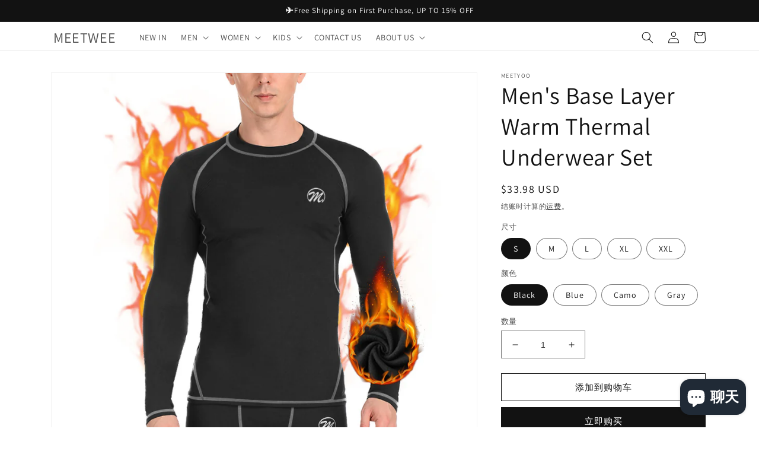

--- FILE ---
content_type: text/html; charset=utf-8
request_url: https://www.meetwee.com/zh/products/mens-base-layer-warm-thermal-underwear-set
body_size: 37573
content:
<!doctype html>
<html class="no-js" lang="zh-CN">
  <head>
    <meta charset="utf-8">
    <meta http-equiv="X-UA-Compatible" content="IE=edge">
    <meta name="viewport" content="width=device-width,initial-scale=1">
    <meta name="theme-color" content="">
    <link rel="canonical" href="https://www.meetwee.com/zh/products/mens-base-layer-warm-thermal-underwear-set">
    <link rel="preconnect" href="https://cdn.shopify.com" crossorigin><link rel="preconnect" href="https://fonts.shopifycdn.com" crossorigin><title>
      Men&#39;s Base Layer Warm Thermal Underwear Set
 &ndash; MEETWEE</title>

    
      <meta name="description" content="Fabric： 92% Polyester, 8% Spandex Premium Silky Soft and Skin-friendly Moisture Wicking &amp;amp; Breathability Excellent Flexibility   Features： Excellent comfort and warmth Four-pin six-wire process avoids friction Prevent body odor and keep dry and cozy Four way stretch compression   Care Guide: Wash with like colors Ha">
    

    

<meta property="og:site_name" content="MEETWEE">
<meta property="og:url" content="https://www.meetwee.com/zh/products/mens-base-layer-warm-thermal-underwear-set">
<meta property="og:title" content="Men&#39;s Base Layer Warm Thermal Underwear Set">
<meta property="og:type" content="product">
<meta property="og:description" content="Fabric： 92% Polyester, 8% Spandex Premium Silky Soft and Skin-friendly Moisture Wicking &amp;amp; Breathability Excellent Flexibility   Features： Excellent comfort and warmth Four-pin six-wire process avoids friction Prevent body odor and keep dry and cozy Four way stretch compression   Care Guide: Wash with like colors Ha"><meta property="og:image" content="http://www.meetwee.com/cdn/shop/products/jpg.jpg?v=1671067306">
  <meta property="og:image:secure_url" content="https://www.meetwee.com/cdn/shop/products/jpg.jpg?v=1671067306">
  <meta property="og:image:width" content="1000">
  <meta property="og:image:height" content="1600"><meta property="og:price:amount" content="33.98">
  <meta property="og:price:currency" content="USD"><meta name="twitter:card" content="summary_large_image">
<meta name="twitter:title" content="Men&#39;s Base Layer Warm Thermal Underwear Set">
<meta name="twitter:description" content="Fabric： 92% Polyester, 8% Spandex Premium Silky Soft and Skin-friendly Moisture Wicking &amp;amp; Breathability Excellent Flexibility   Features： Excellent comfort and warmth Four-pin six-wire process avoids friction Prevent body odor and keep dry and cozy Four way stretch compression   Care Guide: Wash with like colors Ha">


    <script src="//www.meetwee.com/cdn/shop/t/14/assets/global.js?v=149496944046504657681673410982" defer="defer"></script>
    <script>window.performance && window.performance.mark && window.performance.mark('shopify.content_for_header.start');</script><meta id="shopify-digital-wallet" name="shopify-digital-wallet" content="/4879319114/digital_wallets/dialog">
<meta name="shopify-checkout-api-token" content="778314103177fb2a82b8b3a9e937747b">
<meta id="in-context-paypal-metadata" data-shop-id="4879319114" data-venmo-supported="false" data-environment="production" data-locale="zh_CN" data-paypal-v4="true" data-currency="USD">
<link rel="alternate" hreflang="x-default" href="https://www.meetwee.com/products/mens-base-layer-warm-thermal-underwear-set">
<link rel="alternate" hreflang="en" href="https://www.meetwee.com/products/mens-base-layer-warm-thermal-underwear-set">
<link rel="alternate" hreflang="fr" href="https://www.meetwee.com/fr/products/mens-base-layer-warm-thermal-underwear-set">
<link rel="alternate" hreflang="zh-Hans" href="https://www.meetwee.com/zh/products/mens-base-layer-warm-thermal-underwear-set">
<link rel="alternate" hreflang="zh-Hans-AD" href="https://www.meetwee.com/zh/products/mens-base-layer-warm-thermal-underwear-set">
<link rel="alternate" hreflang="zh-Hans-AG" href="https://www.meetwee.com/zh/products/mens-base-layer-warm-thermal-underwear-set">
<link rel="alternate" hreflang="zh-Hans-AI" href="https://www.meetwee.com/zh/products/mens-base-layer-warm-thermal-underwear-set">
<link rel="alternate" hreflang="zh-Hans-AL" href="https://www.meetwee.com/zh/products/mens-base-layer-warm-thermal-underwear-set">
<link rel="alternate" hreflang="zh-Hans-AM" href="https://www.meetwee.com/zh/products/mens-base-layer-warm-thermal-underwear-set">
<link rel="alternate" hreflang="zh-Hans-AT" href="https://www.meetwee.com/zh/products/mens-base-layer-warm-thermal-underwear-set">
<link rel="alternate" hreflang="zh-Hans-AU" href="https://www.meetwee.com/zh/products/mens-base-layer-warm-thermal-underwear-set">
<link rel="alternate" hreflang="zh-Hans-AW" href="https://www.meetwee.com/zh/products/mens-base-layer-warm-thermal-underwear-set">
<link rel="alternate" hreflang="zh-Hans-BA" href="https://www.meetwee.com/zh/products/mens-base-layer-warm-thermal-underwear-set">
<link rel="alternate" hreflang="zh-Hans-BB" href="https://www.meetwee.com/zh/products/mens-base-layer-warm-thermal-underwear-set">
<link rel="alternate" hreflang="zh-Hans-BE" href="https://www.meetwee.com/zh/products/mens-base-layer-warm-thermal-underwear-set">
<link rel="alternate" hreflang="zh-Hans-BG" href="https://www.meetwee.com/zh/products/mens-base-layer-warm-thermal-underwear-set">
<link rel="alternate" hreflang="zh-Hans-BL" href="https://www.meetwee.com/zh/products/mens-base-layer-warm-thermal-underwear-set">
<link rel="alternate" hreflang="zh-Hans-BM" href="https://www.meetwee.com/zh/products/mens-base-layer-warm-thermal-underwear-set">
<link rel="alternate" hreflang="zh-Hans-BS" href="https://www.meetwee.com/zh/products/mens-base-layer-warm-thermal-underwear-set">
<link rel="alternate" hreflang="zh-Hans-BV" href="https://www.meetwee.com/zh/products/mens-base-layer-warm-thermal-underwear-set">
<link rel="alternate" hreflang="zh-Hans-BY" href="https://www.meetwee.com/zh/products/mens-base-layer-warm-thermal-underwear-set">
<link rel="alternate" hreflang="zh-Hans-BZ" href="https://www.meetwee.com/zh/products/mens-base-layer-warm-thermal-underwear-set">
<link rel="alternate" hreflang="zh-Hans-CA" href="https://www.meetwee.com/zh/products/mens-base-layer-warm-thermal-underwear-set">
<link rel="alternate" hreflang="zh-Hans-CH" href="https://www.meetwee.com/zh/products/mens-base-layer-warm-thermal-underwear-set">
<link rel="alternate" hreflang="zh-Hans-CR" href="https://www.meetwee.com/zh/products/mens-base-layer-warm-thermal-underwear-set">
<link rel="alternate" hreflang="zh-Hans-CW" href="https://www.meetwee.com/zh/products/mens-base-layer-warm-thermal-underwear-set">
<link rel="alternate" hreflang="zh-Hans-CY" href="https://www.meetwee.com/zh/products/mens-base-layer-warm-thermal-underwear-set">
<link rel="alternate" hreflang="zh-Hans-CZ" href="https://www.meetwee.com/zh/products/mens-base-layer-warm-thermal-underwear-set">
<link rel="alternate" hreflang="zh-Hans-DE" href="https://www.meetwee.com/zh/products/mens-base-layer-warm-thermal-underwear-set">
<link rel="alternate" hreflang="zh-Hans-DK" href="https://www.meetwee.com/zh/products/mens-base-layer-warm-thermal-underwear-set">
<link rel="alternate" hreflang="zh-Hans-DM" href="https://www.meetwee.com/zh/products/mens-base-layer-warm-thermal-underwear-set">
<link rel="alternate" hreflang="zh-Hans-DO" href="https://www.meetwee.com/zh/products/mens-base-layer-warm-thermal-underwear-set">
<link rel="alternate" hreflang="zh-Hans-EE" href="https://www.meetwee.com/zh/products/mens-base-layer-warm-thermal-underwear-set">
<link rel="alternate" hreflang="zh-Hans-ES" href="https://www.meetwee.com/zh/products/mens-base-layer-warm-thermal-underwear-set">
<link rel="alternate" hreflang="zh-Hans-FI" href="https://www.meetwee.com/zh/products/mens-base-layer-warm-thermal-underwear-set">
<link rel="alternate" hreflang="zh-Hans-FO" href="https://www.meetwee.com/zh/products/mens-base-layer-warm-thermal-underwear-set">
<link rel="alternate" hreflang="zh-Hans-FR" href="https://www.meetwee.com/zh/products/mens-base-layer-warm-thermal-underwear-set">
<link rel="alternate" hreflang="zh-Hans-GB" href="https://www.meetwee.com/zh/products/mens-base-layer-warm-thermal-underwear-set">
<link rel="alternate" hreflang="zh-Hans-GD" href="https://www.meetwee.com/zh/products/mens-base-layer-warm-thermal-underwear-set">
<link rel="alternate" hreflang="zh-Hans-GG" href="https://www.meetwee.com/zh/products/mens-base-layer-warm-thermal-underwear-set">
<link rel="alternate" hreflang="zh-Hans-GI" href="https://www.meetwee.com/zh/products/mens-base-layer-warm-thermal-underwear-set">
<link rel="alternate" hreflang="zh-Hans-GL" href="https://www.meetwee.com/zh/products/mens-base-layer-warm-thermal-underwear-set">
<link rel="alternate" hreflang="zh-Hans-GP" href="https://www.meetwee.com/zh/products/mens-base-layer-warm-thermal-underwear-set">
<link rel="alternate" hreflang="zh-Hans-GR" href="https://www.meetwee.com/zh/products/mens-base-layer-warm-thermal-underwear-set">
<link rel="alternate" hreflang="zh-Hans-GT" href="https://www.meetwee.com/zh/products/mens-base-layer-warm-thermal-underwear-set">
<link rel="alternate" hreflang="zh-Hans-HN" href="https://www.meetwee.com/zh/products/mens-base-layer-warm-thermal-underwear-set">
<link rel="alternate" hreflang="zh-Hans-HR" href="https://www.meetwee.com/zh/products/mens-base-layer-warm-thermal-underwear-set">
<link rel="alternate" hreflang="zh-Hans-HT" href="https://www.meetwee.com/zh/products/mens-base-layer-warm-thermal-underwear-set">
<link rel="alternate" hreflang="zh-Hans-HU" href="https://www.meetwee.com/zh/products/mens-base-layer-warm-thermal-underwear-set">
<link rel="alternate" hreflang="zh-Hans-IE" href="https://www.meetwee.com/zh/products/mens-base-layer-warm-thermal-underwear-set">
<link rel="alternate" hreflang="zh-Hans-IL" href="https://www.meetwee.com/zh/products/mens-base-layer-warm-thermal-underwear-set">
<link rel="alternate" hreflang="zh-Hans-IS" href="https://www.meetwee.com/zh/products/mens-base-layer-warm-thermal-underwear-set">
<link rel="alternate" hreflang="zh-Hans-IT" href="https://www.meetwee.com/zh/products/mens-base-layer-warm-thermal-underwear-set">
<link rel="alternate" hreflang="zh-Hans-JM" href="https://www.meetwee.com/zh/products/mens-base-layer-warm-thermal-underwear-set">
<link rel="alternate" hreflang="zh-Hans-KN" href="https://www.meetwee.com/zh/products/mens-base-layer-warm-thermal-underwear-set">
<link rel="alternate" hreflang="zh-Hans-KY" href="https://www.meetwee.com/zh/products/mens-base-layer-warm-thermal-underwear-set">
<link rel="alternate" hreflang="zh-Hans-LC" href="https://www.meetwee.com/zh/products/mens-base-layer-warm-thermal-underwear-set">
<link rel="alternate" hreflang="zh-Hans-LI" href="https://www.meetwee.com/zh/products/mens-base-layer-warm-thermal-underwear-set">
<link rel="alternate" hreflang="zh-Hans-LT" href="https://www.meetwee.com/zh/products/mens-base-layer-warm-thermal-underwear-set">
<link rel="alternate" hreflang="zh-Hans-LU" href="https://www.meetwee.com/zh/products/mens-base-layer-warm-thermal-underwear-set">
<link rel="alternate" hreflang="zh-Hans-LV" href="https://www.meetwee.com/zh/products/mens-base-layer-warm-thermal-underwear-set">
<link rel="alternate" hreflang="zh-Hans-MC" href="https://www.meetwee.com/zh/products/mens-base-layer-warm-thermal-underwear-set">
<link rel="alternate" hreflang="zh-Hans-MD" href="https://www.meetwee.com/zh/products/mens-base-layer-warm-thermal-underwear-set">
<link rel="alternate" hreflang="zh-Hans-MF" href="https://www.meetwee.com/zh/products/mens-base-layer-warm-thermal-underwear-set">
<link rel="alternate" hreflang="zh-Hans-MK" href="https://www.meetwee.com/zh/products/mens-base-layer-warm-thermal-underwear-set">
<link rel="alternate" hreflang="zh-Hans-MQ" href="https://www.meetwee.com/zh/products/mens-base-layer-warm-thermal-underwear-set">
<link rel="alternate" hreflang="zh-Hans-MS" href="https://www.meetwee.com/zh/products/mens-base-layer-warm-thermal-underwear-set">
<link rel="alternate" hreflang="zh-Hans-MX" href="https://www.meetwee.com/zh/products/mens-base-layer-warm-thermal-underwear-set">
<link rel="alternate" hreflang="zh-Hans-NI" href="https://www.meetwee.com/zh/products/mens-base-layer-warm-thermal-underwear-set">
<link rel="alternate" hreflang="zh-Hans-NL" href="https://www.meetwee.com/zh/products/mens-base-layer-warm-thermal-underwear-set">
<link rel="alternate" hreflang="zh-Hans-NO" href="https://www.meetwee.com/zh/products/mens-base-layer-warm-thermal-underwear-set">
<link rel="alternate" hreflang="zh-Hans-NZ" href="https://www.meetwee.com/zh/products/mens-base-layer-warm-thermal-underwear-set">
<link rel="alternate" hreflang="zh-Hans-PA" href="https://www.meetwee.com/zh/products/mens-base-layer-warm-thermal-underwear-set">
<link rel="alternate" hreflang="zh-Hans-PL" href="https://www.meetwee.com/zh/products/mens-base-layer-warm-thermal-underwear-set">
<link rel="alternate" hreflang="zh-Hans-PM" href="https://www.meetwee.com/zh/products/mens-base-layer-warm-thermal-underwear-set">
<link rel="alternate" hreflang="zh-Hans-RS" href="https://www.meetwee.com/zh/products/mens-base-layer-warm-thermal-underwear-set">
<link rel="alternate" hreflang="zh-Hans-SE" href="https://www.meetwee.com/zh/products/mens-base-layer-warm-thermal-underwear-set">
<link rel="alternate" hreflang="zh-Hans-SI" href="https://www.meetwee.com/zh/products/mens-base-layer-warm-thermal-underwear-set">
<link rel="alternate" hreflang="zh-Hans-SJ" href="https://www.meetwee.com/zh/products/mens-base-layer-warm-thermal-underwear-set">
<link rel="alternate" hreflang="zh-Hans-SK" href="https://www.meetwee.com/zh/products/mens-base-layer-warm-thermal-underwear-set">
<link rel="alternate" hreflang="zh-Hans-SM" href="https://www.meetwee.com/zh/products/mens-base-layer-warm-thermal-underwear-set">
<link rel="alternate" hreflang="zh-Hans-SV" href="https://www.meetwee.com/zh/products/mens-base-layer-warm-thermal-underwear-set">
<link rel="alternate" hreflang="zh-Hans-SX" href="https://www.meetwee.com/zh/products/mens-base-layer-warm-thermal-underwear-set">
<link rel="alternate" hreflang="zh-Hans-TC" href="https://www.meetwee.com/zh/products/mens-base-layer-warm-thermal-underwear-set">
<link rel="alternate" hreflang="zh-Hans-TR" href="https://www.meetwee.com/zh/products/mens-base-layer-warm-thermal-underwear-set">
<link rel="alternate" hreflang="zh-Hans-TT" href="https://www.meetwee.com/zh/products/mens-base-layer-warm-thermal-underwear-set">
<link rel="alternate" hreflang="zh-Hans-UA" href="https://www.meetwee.com/zh/products/mens-base-layer-warm-thermal-underwear-set">
<link rel="alternate" hreflang="zh-Hans-UM" href="https://www.meetwee.com/zh/products/mens-base-layer-warm-thermal-underwear-set">
<link rel="alternate" hreflang="zh-Hans-US" href="https://www.meetwee.com/zh/products/mens-base-layer-warm-thermal-underwear-set">
<link rel="alternate" hreflang="zh-Hans-VA" href="https://www.meetwee.com/zh/products/mens-base-layer-warm-thermal-underwear-set">
<link rel="alternate" hreflang="zh-Hans-VC" href="https://www.meetwee.com/zh/products/mens-base-layer-warm-thermal-underwear-set">
<link rel="alternate" hreflang="zh-Hans-VG" href="https://www.meetwee.com/zh/products/mens-base-layer-warm-thermal-underwear-set">
<link rel="alternate" hreflang="zh-Hans-YT" href="https://www.meetwee.com/zh/products/mens-base-layer-warm-thermal-underwear-set">
<link rel="alternate" type="application/json+oembed" href="https://www.meetwee.com/zh/products/mens-base-layer-warm-thermal-underwear-set.oembed">
<script async="async" src="/checkouts/internal/preloads.js?locale=zh-US"></script>
<script id="shopify-features" type="application/json">{"accessToken":"778314103177fb2a82b8b3a9e937747b","betas":["rich-media-storefront-analytics"],"domain":"www.meetwee.com","predictiveSearch":true,"shopId":4879319114,"locale":"zh-cn"}</script>
<script>var Shopify = Shopify || {};
Shopify.shop = "yoogear.myshopify.com";
Shopify.locale = "zh-CN";
Shopify.currency = {"active":"USD","rate":"1.0"};
Shopify.country = "US";
Shopify.theme = {"name":"Dawn","id":125666623511,"schema_name":"Dawn","schema_version":"7.0.1","theme_store_id":887,"role":"main"};
Shopify.theme.handle = "null";
Shopify.theme.style = {"id":null,"handle":null};
Shopify.cdnHost = "www.meetwee.com/cdn";
Shopify.routes = Shopify.routes || {};
Shopify.routes.root = "/zh/";</script>
<script type="module">!function(o){(o.Shopify=o.Shopify||{}).modules=!0}(window);</script>
<script>!function(o){function n(){var o=[];function n(){o.push(Array.prototype.slice.apply(arguments))}return n.q=o,n}var t=o.Shopify=o.Shopify||{};t.loadFeatures=n(),t.autoloadFeatures=n()}(window);</script>
<script id="shop-js-analytics" type="application/json">{"pageType":"product"}</script>
<script defer="defer" async type="module" src="//www.meetwee.com/cdn/shopifycloud/shop-js/modules/v2/client.init-shop-cart-sync_DOeOI85m.zh-CN.esm.js"></script>
<script defer="defer" async type="module" src="//www.meetwee.com/cdn/shopifycloud/shop-js/modules/v2/chunk.common_CNX97BC6.esm.js"></script>
<script defer="defer" async type="module" src="//www.meetwee.com/cdn/shopifycloud/shop-js/modules/v2/chunk.modal_DW02LmOA.esm.js"></script>
<script type="module">
  await import("//www.meetwee.com/cdn/shopifycloud/shop-js/modules/v2/client.init-shop-cart-sync_DOeOI85m.zh-CN.esm.js");
await import("//www.meetwee.com/cdn/shopifycloud/shop-js/modules/v2/chunk.common_CNX97BC6.esm.js");
await import("//www.meetwee.com/cdn/shopifycloud/shop-js/modules/v2/chunk.modal_DW02LmOA.esm.js");

  window.Shopify.SignInWithShop?.initShopCartSync?.({"fedCMEnabled":true,"windoidEnabled":true});

</script>
<script>(function() {
  var isLoaded = false;
  function asyncLoad() {
    if (isLoaded) return;
    isLoaded = true;
    var urls = ["https:\/\/app.importify.net\/dashboard\/js\/shopify.js?shop=yoogear.myshopify.com","https:\/\/app.kiwisizing.com\/web\/js\/dist\/kiwiSizing\/plugin\/SizingPlugin.prod.js?v=330\u0026shop=yoogear.myshopify.com","https:\/\/cdn.ryviu.com\/v\/static\/js\/app.js?shop=yoogear.myshopify.com","https:\/\/ufe.helixo.co\/scripts\/sdk.min.js?shop=yoogear.myshopify.com","https:\/\/chimpstatic.com\/mcjs-connected\/js\/users\/5e6d96394b37bae5a0a743e95\/c3a994e05137b616b2a07361f.js?shop=yoogear.myshopify.com","https:\/\/d1639lhkj5l89m.cloudfront.net\/js\/storefront\/uppromote.js?shop=yoogear.myshopify.com"];
    for (var i = 0; i < urls.length; i++) {
      var s = document.createElement('script');
      s.type = 'text/javascript';
      s.async = true;
      s.src = urls[i];
      var x = document.getElementsByTagName('script')[0];
      x.parentNode.insertBefore(s, x);
    }
  };
  if(window.attachEvent) {
    window.attachEvent('onload', asyncLoad);
  } else {
    window.addEventListener('load', asyncLoad, false);
  }
})();</script>
<script id="__st">var __st={"a":4879319114,"offset":28800,"reqid":"7d0ea68c-45f2-4310-9bcb-5a50c4646c8b-1769219756","pageurl":"www.meetwee.com\/zh\/products\/mens-base-layer-warm-thermal-underwear-set","u":"867d8addce4f","p":"product","rtyp":"product","rid":6854107791383};</script>
<script>window.ShopifyPaypalV4VisibilityTracking = true;</script>
<script id="captcha-bootstrap">!function(){'use strict';const t='contact',e='account',n='new_comment',o=[[t,t],['blogs',n],['comments',n],[t,'customer']],c=[[e,'customer_login'],[e,'guest_login'],[e,'recover_customer_password'],[e,'create_customer']],r=t=>t.map((([t,e])=>`form[action*='/${t}']:not([data-nocaptcha='true']) input[name='form_type'][value='${e}']`)).join(','),a=t=>()=>t?[...document.querySelectorAll(t)].map((t=>t.form)):[];function s(){const t=[...o],e=r(t);return a(e)}const i='password',u='form_key',d=['recaptcha-v3-token','g-recaptcha-response','h-captcha-response',i],f=()=>{try{return window.sessionStorage}catch{return}},m='__shopify_v',_=t=>t.elements[u];function p(t,e,n=!1){try{const o=window.sessionStorage,c=JSON.parse(o.getItem(e)),{data:r}=function(t){const{data:e,action:n}=t;return t[m]||n?{data:e,action:n}:{data:t,action:n}}(c);for(const[e,n]of Object.entries(r))t.elements[e]&&(t.elements[e].value=n);n&&o.removeItem(e)}catch(o){console.error('form repopulation failed',{error:o})}}const l='form_type',E='cptcha';function T(t){t.dataset[E]=!0}const w=window,h=w.document,L='Shopify',v='ce_forms',y='captcha';let A=!1;((t,e)=>{const n=(g='f06e6c50-85a8-45c8-87d0-21a2b65856fe',I='https://cdn.shopify.com/shopifycloud/storefront-forms-hcaptcha/ce_storefront_forms_captcha_hcaptcha.v1.5.2.iife.js',D={infoText:'受 hCaptcha 保护',privacyText:'隐私',termsText:'条款'},(t,e,n)=>{const o=w[L][v],c=o.bindForm;if(c)return c(t,g,e,D).then(n);var r;o.q.push([[t,g,e,D],n]),r=I,A||(h.body.append(Object.assign(h.createElement('script'),{id:'captcha-provider',async:!0,src:r})),A=!0)});var g,I,D;w[L]=w[L]||{},w[L][v]=w[L][v]||{},w[L][v].q=[],w[L][y]=w[L][y]||{},w[L][y].protect=function(t,e){n(t,void 0,e),T(t)},Object.freeze(w[L][y]),function(t,e,n,w,h,L){const[v,y,A,g]=function(t,e,n){const i=e?o:[],u=t?c:[],d=[...i,...u],f=r(d),m=r(i),_=r(d.filter((([t,e])=>n.includes(e))));return[a(f),a(m),a(_),s()]}(w,h,L),I=t=>{const e=t.target;return e instanceof HTMLFormElement?e:e&&e.form},D=t=>v().includes(t);t.addEventListener('submit',(t=>{const e=I(t);if(!e)return;const n=D(e)&&!e.dataset.hcaptchaBound&&!e.dataset.recaptchaBound,o=_(e),c=g().includes(e)&&(!o||!o.value);(n||c)&&t.preventDefault(),c&&!n&&(function(t){try{if(!f())return;!function(t){const e=f();if(!e)return;const n=_(t);if(!n)return;const o=n.value;o&&e.removeItem(o)}(t);const e=Array.from(Array(32),(()=>Math.random().toString(36)[2])).join('');!function(t,e){_(t)||t.append(Object.assign(document.createElement('input'),{type:'hidden',name:u})),t.elements[u].value=e}(t,e),function(t,e){const n=f();if(!n)return;const o=[...t.querySelectorAll(`input[type='${i}']`)].map((({name:t})=>t)),c=[...d,...o],r={};for(const[a,s]of new FormData(t).entries())c.includes(a)||(r[a]=s);n.setItem(e,JSON.stringify({[m]:1,action:t.action,data:r}))}(t,e)}catch(e){console.error('failed to persist form',e)}}(e),e.submit())}));const S=(t,e)=>{t&&!t.dataset[E]&&(n(t,e.some((e=>e===t))),T(t))};for(const o of['focusin','change'])t.addEventListener(o,(t=>{const e=I(t);D(e)&&S(e,y())}));const B=e.get('form_key'),M=e.get(l),P=B&&M;t.addEventListener('DOMContentLoaded',(()=>{const t=y();if(P)for(const e of t)e.elements[l].value===M&&p(e,B);[...new Set([...A(),...v().filter((t=>'true'===t.dataset.shopifyCaptcha))])].forEach((e=>S(e,t)))}))}(h,new URLSearchParams(w.location.search),n,t,e,['guest_login'])})(!0,!0)}();</script>
<script integrity="sha256-4kQ18oKyAcykRKYeNunJcIwy7WH5gtpwJnB7kiuLZ1E=" data-source-attribution="shopify.loadfeatures" defer="defer" src="//www.meetwee.com/cdn/shopifycloud/storefront/assets/storefront/load_feature-a0a9edcb.js" crossorigin="anonymous"></script>
<script data-source-attribution="shopify.dynamic_checkout.dynamic.init">var Shopify=Shopify||{};Shopify.PaymentButton=Shopify.PaymentButton||{isStorefrontPortableWallets:!0,init:function(){window.Shopify.PaymentButton.init=function(){};var t=document.createElement("script");t.src="https://www.meetwee.com/cdn/shopifycloud/portable-wallets/latest/portable-wallets.zh-cn.js",t.type="module",document.head.appendChild(t)}};
</script>
<script data-source-attribution="shopify.dynamic_checkout.buyer_consent">
  function portableWalletsHideBuyerConsent(e){var t=document.getElementById("shopify-buyer-consent"),n=document.getElementById("shopify-subscription-policy-button");t&&n&&(t.classList.add("hidden"),t.setAttribute("aria-hidden","true"),n.removeEventListener("click",e))}function portableWalletsShowBuyerConsent(e){var t=document.getElementById("shopify-buyer-consent"),n=document.getElementById("shopify-subscription-policy-button");t&&n&&(t.classList.remove("hidden"),t.removeAttribute("aria-hidden"),n.addEventListener("click",e))}window.Shopify?.PaymentButton&&(window.Shopify.PaymentButton.hideBuyerConsent=portableWalletsHideBuyerConsent,window.Shopify.PaymentButton.showBuyerConsent=portableWalletsShowBuyerConsent);
</script>
<script>
  function portableWalletsCleanup(e){e&&e.src&&console.error("Failed to load portable wallets script "+e.src);var t=document.querySelectorAll("shopify-accelerated-checkout .shopify-payment-button__skeleton, shopify-accelerated-checkout-cart .wallet-cart-button__skeleton"),e=document.getElementById("shopify-buyer-consent");for(let e=0;e<t.length;e++)t[e].remove();e&&e.remove()}function portableWalletsNotLoadedAsModule(e){e instanceof ErrorEvent&&"string"==typeof e.message&&e.message.includes("import.meta")&&"string"==typeof e.filename&&e.filename.includes("portable-wallets")&&(window.removeEventListener("error",portableWalletsNotLoadedAsModule),window.Shopify.PaymentButton.failedToLoad=e,"loading"===document.readyState?document.addEventListener("DOMContentLoaded",window.Shopify.PaymentButton.init):window.Shopify.PaymentButton.init())}window.addEventListener("error",portableWalletsNotLoadedAsModule);
</script>

<script type="module" src="https://www.meetwee.com/cdn/shopifycloud/portable-wallets/latest/portable-wallets.zh-cn.js" onError="portableWalletsCleanup(this)" crossorigin="anonymous"></script>
<script nomodule>
  document.addEventListener("DOMContentLoaded", portableWalletsCleanup);
</script>

<link id="shopify-accelerated-checkout-styles" rel="stylesheet" media="screen" href="https://www.meetwee.com/cdn/shopifycloud/portable-wallets/latest/accelerated-checkout-backwards-compat.css" crossorigin="anonymous">
<style id="shopify-accelerated-checkout-cart">
        #shopify-buyer-consent {
  margin-top: 1em;
  display: inline-block;
  width: 100%;
}

#shopify-buyer-consent.hidden {
  display: none;
}

#shopify-subscription-policy-button {
  background: none;
  border: none;
  padding: 0;
  text-decoration: underline;
  font-size: inherit;
  cursor: pointer;
}

#shopify-subscription-policy-button::before {
  box-shadow: none;
}

      </style>
<script id="sections-script" data-sections="header,footer" defer="defer" src="//www.meetwee.com/cdn/shop/t/14/compiled_assets/scripts.js?v=4445"></script>
<script>window.performance && window.performance.mark && window.performance.mark('shopify.content_for_header.end');</script>


    <style data-shopify>
      @font-face {
  font-family: Assistant;
  font-weight: 400;
  font-style: normal;
  font-display: swap;
  src: url("//www.meetwee.com/cdn/fonts/assistant/assistant_n4.9120912a469cad1cc292572851508ca49d12e768.woff2") format("woff2"),
       url("//www.meetwee.com/cdn/fonts/assistant/assistant_n4.6e9875ce64e0fefcd3f4446b7ec9036b3ddd2985.woff") format("woff");
}

      @font-face {
  font-family: Assistant;
  font-weight: 700;
  font-style: normal;
  font-display: swap;
  src: url("//www.meetwee.com/cdn/fonts/assistant/assistant_n7.bf44452348ec8b8efa3aa3068825305886b1c83c.woff2") format("woff2"),
       url("//www.meetwee.com/cdn/fonts/assistant/assistant_n7.0c887fee83f6b3bda822f1150b912c72da0f7b64.woff") format("woff");
}

      
      
      @font-face {
  font-family: Assistant;
  font-weight: 400;
  font-style: normal;
  font-display: swap;
  src: url("//www.meetwee.com/cdn/fonts/assistant/assistant_n4.9120912a469cad1cc292572851508ca49d12e768.woff2") format("woff2"),
       url("//www.meetwee.com/cdn/fonts/assistant/assistant_n4.6e9875ce64e0fefcd3f4446b7ec9036b3ddd2985.woff") format("woff");
}


      :root {
        --font-body-family: Assistant, sans-serif;
        --font-body-style: normal;
        --font-body-weight: 400;
        --font-body-weight-bold: 700;

        --font-heading-family: Assistant, sans-serif;
        --font-heading-style: normal;
        --font-heading-weight: 400;

        --font-body-scale: 1.0;
        --font-heading-scale: 1.0;

        --color-base-text: 18, 18, 18;
        --color-shadow: 18, 18, 18;
        --color-base-background-1: 255, 255, 255;
        --color-base-background-2: 243, 243, 243;
        --color-base-solid-button-labels: 255, 255, 255;
        --color-base-outline-button-labels: 18, 18, 18;
        --color-base-accent-1: 18, 18, 18;
        --color-base-accent-2: 51, 79, 180;
        --payment-terms-background-color: #ffffff;

        --gradient-base-background-1: #ffffff;
        --gradient-base-background-2: #f3f3f3;
        --gradient-base-accent-1: #121212;
        --gradient-base-accent-2: #334fb4;

        --media-padding: px;
        --media-border-opacity: 0.05;
        --media-border-width: 1px;
        --media-radius: 0px;
        --media-shadow-opacity: 0.0;
        --media-shadow-horizontal-offset: 0px;
        --media-shadow-vertical-offset: 4px;
        --media-shadow-blur-radius: 5px;
        --media-shadow-visible: 0;

        --page-width: 120rem;
        --page-width-margin: 0rem;

        --product-card-image-padding: 0.0rem;
        --product-card-corner-radius: 0.0rem;
        --product-card-text-alignment: left;
        --product-card-border-width: 0.0rem;
        --product-card-border-opacity: 0.1;
        --product-card-shadow-opacity: 0.0;
        --product-card-shadow-visible: 0;
        --product-card-shadow-horizontal-offset: 0.0rem;
        --product-card-shadow-vertical-offset: 0.4rem;
        --product-card-shadow-blur-radius: 0.5rem;

        --collection-card-image-padding: 0.0rem;
        --collection-card-corner-radius: 0.0rem;
        --collection-card-text-alignment: left;
        --collection-card-border-width: 0.0rem;
        --collection-card-border-opacity: 0.1;
        --collection-card-shadow-opacity: 0.0;
        --collection-card-shadow-visible: 0;
        --collection-card-shadow-horizontal-offset: 0.0rem;
        --collection-card-shadow-vertical-offset: 0.4rem;
        --collection-card-shadow-blur-radius: 0.5rem;

        --blog-card-image-padding: 0.0rem;
        --blog-card-corner-radius: 0.0rem;
        --blog-card-text-alignment: left;
        --blog-card-border-width: 0.0rem;
        --blog-card-border-opacity: 0.1;
        --blog-card-shadow-opacity: 0.0;
        --blog-card-shadow-visible: 0;
        --blog-card-shadow-horizontal-offset: 0.0rem;
        --blog-card-shadow-vertical-offset: 0.4rem;
        --blog-card-shadow-blur-radius: 0.5rem;

        --badge-corner-radius: 4.0rem;

        --popup-border-width: 1px;
        --popup-border-opacity: 0.1;
        --popup-corner-radius: 0px;
        --popup-shadow-opacity: 0.0;
        --popup-shadow-horizontal-offset: 0px;
        --popup-shadow-vertical-offset: 4px;
        --popup-shadow-blur-radius: 5px;

        --drawer-border-width: 1px;
        --drawer-border-opacity: 0.1;
        --drawer-shadow-opacity: 0.0;
        --drawer-shadow-horizontal-offset: 0px;
        --drawer-shadow-vertical-offset: 4px;
        --drawer-shadow-blur-radius: 5px;

        --spacing-sections-desktop: 0px;
        --spacing-sections-mobile: 0px;

        --grid-desktop-vertical-spacing: 8px;
        --grid-desktop-horizontal-spacing: 8px;
        --grid-mobile-vertical-spacing: 4px;
        --grid-mobile-horizontal-spacing: 4px;

        --text-boxes-border-opacity: 0.1;
        --text-boxes-border-width: 0px;
        --text-boxes-radius: 0px;
        --text-boxes-shadow-opacity: 0.0;
        --text-boxes-shadow-visible: 0;
        --text-boxes-shadow-horizontal-offset: 0px;
        --text-boxes-shadow-vertical-offset: 4px;
        --text-boxes-shadow-blur-radius: 5px;

        --buttons-radius: 0px;
        --buttons-radius-outset: 0px;
        --buttons-border-width: 1px;
        --buttons-border-opacity: 1.0;
        --buttons-shadow-opacity: 0.0;
        --buttons-shadow-visible: 0;
        --buttons-shadow-horizontal-offset: 0px;
        --buttons-shadow-vertical-offset: 4px;
        --buttons-shadow-blur-radius: 5px;
        --buttons-border-offset: 0px;

        --inputs-radius: 0px;
        --inputs-border-width: 1px;
        --inputs-border-opacity: 0.55;
        --inputs-shadow-opacity: 0.0;
        --inputs-shadow-horizontal-offset: 0px;
        --inputs-margin-offset: 0px;
        --inputs-shadow-vertical-offset: 4px;
        --inputs-shadow-blur-radius: 5px;
        --inputs-radius-outset: 0px;

        --variant-pills-radius: 40px;
        --variant-pills-border-width: 1px;
        --variant-pills-border-opacity: 0.55;
        --variant-pills-shadow-opacity: 0.0;
        --variant-pills-shadow-horizontal-offset: 0px;
        --variant-pills-shadow-vertical-offset: 4px;
        --variant-pills-shadow-blur-radius: 5px;
      }

      *,
      *::before,
      *::after {
        box-sizing: inherit;
      }

      html {
        box-sizing: border-box;
        font-size: calc(var(--font-body-scale) * 62.5%);
        height: 100%;
      }

      body {
        display: grid;
        grid-template-rows: auto auto 1fr auto;
        grid-template-columns: 100%;
        min-height: 100%;
        margin: 0;
        font-size: 1.5rem;
        letter-spacing: 0.06rem;
        line-height: calc(1 + 0.8 / var(--font-body-scale));
        font-family: var(--font-body-family);
        font-style: var(--font-body-style);
        font-weight: var(--font-body-weight);
      }

      @media screen and (min-width: 750px) {
        body {
          font-size: 1.6rem;
        }
      }
    </style>

    <link href="//www.meetwee.com/cdn/shop/t/14/assets/base.css?v=88290808517547527771673410984" rel="stylesheet" type="text/css" media="all" />
<link rel="preload" as="font" href="//www.meetwee.com/cdn/fonts/assistant/assistant_n4.9120912a469cad1cc292572851508ca49d12e768.woff2" type="font/woff2" crossorigin><link rel="preload" as="font" href="//www.meetwee.com/cdn/fonts/assistant/assistant_n4.9120912a469cad1cc292572851508ca49d12e768.woff2" type="font/woff2" crossorigin><link rel="stylesheet" href="//www.meetwee.com/cdn/shop/t/14/assets/component-predictive-search.css?v=83512081251802922551673410982" media="print" onload="this.media='all'"><script>document.documentElement.className = document.documentElement.className.replace('no-js', 'js');
    if (Shopify.designMode) {
      document.documentElement.classList.add('shopify-design-mode');
    }
    </script>
  <script>
  var scriptAppend = document.createElement('script');
  var version = new Date().getTime();
  scriptAppend.src = 'https://apps.omegatheme.com/facebook-pixel/client/loading-custom-event.js?v=' + version;
  document.querySelector('head').appendChild(scriptAppend)
</script>

<div class="ot-multi-pixel"></div>

  <meta property="omega:tags" content="Men, Men's thermal set, Thermal Underwear Set, ">
  <meta property="omega:product" content="6854107791383">
  <meta property="omega:product_type" content="Thermal Underwear Set">
  <meta property="omega:collections" content="272554131479, 174077116439, 174548451351, 272647782423, ">






  <script>
    var arrayFBPixelTrack = [];
  </script>
    
    

    
    
    


    
    
    


    
    
    

    
    
    
      
      <script>
        if (! arrayFBPixelTrack.includes(2831599033774527)) {
          arrayFBPixelTrack.push(2831599033774527);

        }
      </script>
    



    
    
      <script>
        var omegaFBSettings = [];
        var omegaFBSettings = {"settings":{"skip_onboarding_fb_ads":0,"accept_permission_fb_ads":0,"content_type_event":1,"step_onboarding":"{\"step_1\": 0, \"step_2\": 0, \"step_3\": 0, \"is_completed\": 1}","show_banner_extension":1,"enable_analytics":1,"use_basecode_fb":0,"is_show_modal_survey":1,"is_show_modal_feedback":1,"last_date_feedback":"0000-00-00 00:00:00","is_show_banner":1,"feedback_text":null,"feedback_rating":null,"count_open_app":0,"is_show_modal_review":0,"is_show_re_branding":1,"status_show_re_branding":1,"date_timezone_offset":"UTC","group_accept_information_customer":{"isClientIPAddress":true,"isCity":true,"isFirstName":true,"isExternalID":false,"isZipCode":true,"isPhone":true,"isDateOfBirth":false,"isClientUserAgent":true,"isClickIDCookie":false,"isGender":false,"isState":false,"isCountry":true,"isEmail":true,"isBrowserIDCookie":false,"isLastName":true,"isSubscriptionID":true},"capi_track_viewcontent":1,"capi_track_search":1,"capi_track_pageview":1,"capi_track_addtocart":1,"capi_track_checkout":1,"capi_track_purchase":1,"id_pixel_shopify":["1245504032498617"],"price":"0","maximum_id_conversion_api":1,"enable":1,"plan":0,"active_plan_at":"1615972013","statusFeedback":1,"lastUpdate":"2025-05-30 07:31:11","timeOnline":"0000-00-00 00:00:00","reasonDisable":"","reasonOtherDisable":"","DiscountCode":"","usePixelFromShopify":1,"PlanShopify":"basic","updated_theme":1,"status_use_conversion":0,"test_event_code":null,"fb_access_token":null,"include_shippping_cost":0,"use_multi_currency":0,"first_catalog_feed_created_at":null,"is_enable_trigger":0,"is_using_webhook_product_update":0,"is_use_feed":0,"is_use_utm":1,"is_use_catalog":0,"is_save_consent":0,"is_enable_web_pixel":2,"is_using_plan_promote":0,"first_pixel_at":null,"is_new_version":1,"utm_tracking":0,"apps_installed":null,"plan_id":18,"is_enable_train_pixel":0,"setup_ads_report":{"version":"1","alreadySetup":false,"is_using_feature":0},"is_charge_onetime":0,"time_onpage_setup":{"enabled":false,"time_on_page":null},"last_time_sync":null,"is_sync_cost":1,"attributes_window":7,"time_enable_web_pixel":"2026-01-08 04:44:15","is_custome_event":1,"enable_export_analytics":1,"enable_chart":1,"is_use_cost_setting":1,"is_exclusive_offer":0,"is_downgrade_free_plan":0,"time_charge_free_plan":null,"time_downgrade_free_plan":null,"time_limit_orders":null,"is_charged_free_plan":0,"free_plan_expired":0,"plan_configs":null,"is_shipping_event":1,"is_completed_education_homepage":0,"is_completed_education_pixel":0,"is_completed_education_catalog":0,"is_completed_education_analytics":0,"is_completed_education_custom_event":0,"is_completed_education_ad_report":0,"pixel_track_viewcontent":1,"pixel_track_pageview":1,"pixel_track_checkout":1,"pixel_track_search":1,"pixel_track_addtocart":1,"pixel_track_purchase":1,"is_use_ad_manager":0,"enable_use_catalog_feed_limit":1,"capi_track_addpaymentinfo":1,"pixel_track_addpaymentinfo":1,"feature_settings":{"redirect_url":"https:\/\/apps.omegatheme.com\/facebook-multi-pixels","app_name":"facebook-pixel-5","url_app":"https:\/\/apps.omegatheme.com\/facebook-multi-pixels","pricing_version_id":5,"is_show_onetime_charge":0,"is_show_free_plan":1,"is_show_advantage_pricing":1,"shopify_restapi_version":"2025-07","shopify_graphicql_version":"2025-07","store_name":"yoogear.myshopify.com","installed_date":"2021-03-17 09:06:24","status":"active","confirmation_url":"https:\/\/yoogear.myshopify.com\/admin\/charges\/21710372887\/confirm_recurring_application_charge?signature=BAh7BzoHaWRsKwgXAAoOBQA6EmF1dG9fYWN0aXZhdGVU--506f7e5fdc47fe0da34983be77184294aacdac82","plan_name":"free","plan_id":18,"scope":null,"is_live":1,"unit_price_capi_monthly":"5.99","facebook_graph_api_version":"v20.0","facebook_app_fields":"name,email,picture","facebook_app_scope":"public_profile,email,catalog_management,ads_management,business_management,ads_read","log_api_url":"https:\/\/apps.omegatheme.com\/logs-facebook-pixels","app_root_url":"https:\/\/apps.omegatheme.com\/facebook-multi-pixels","app_api_url":"https:\/\/apps.omegatheme.com\/base-facebook-pixels","core_api_url":"https:\/\/apps.omegatheme.com\/core-facebook-pixels","catalog_url":"https:\/\/apps.omegatheme.com\/catalog-facebook-pixels","app_queue_url":"https:\/\/apps.omegatheme.com\/omega-queue-facebook-pixels","tracking_path":"\/conversion-api","external_path":"\/api\/external","is_new_merchant":true}},"list_all_custom_events":[],"core_capi_url":"https:\/\/apps.omegatheme.com\/base-facebook-pixels","endpoint_capi_url":"https:\/\/apps.omegatheme.com\/core-facebook-pixels"}
        console.log({omegaFBSettings})
      </script>

    
 <link href="//www.meetwee.com/cdn/shop/t/14/assets/ddshop-faq.css?v=39582937346077318541673602444" rel="stylesheet" type="text/css" media="all" />
<script src="https://cdn.shopify.com/extensions/e8878072-2f6b-4e89-8082-94b04320908d/inbox-1254/assets/inbox-chat-loader.js" type="text/javascript" defer="defer"></script>
<link href="https://monorail-edge.shopifysvc.com" rel="dns-prefetch">
<script>(function(){if ("sendBeacon" in navigator && "performance" in window) {try {var session_token_from_headers = performance.getEntriesByType('navigation')[0].serverTiming.find(x => x.name == '_s').description;} catch {var session_token_from_headers = undefined;}var session_cookie_matches = document.cookie.match(/_shopify_s=([^;]*)/);var session_token_from_cookie = session_cookie_matches && session_cookie_matches.length === 2 ? session_cookie_matches[1] : "";var session_token = session_token_from_headers || session_token_from_cookie || "";function handle_abandonment_event(e) {var entries = performance.getEntries().filter(function(entry) {return /monorail-edge.shopifysvc.com/.test(entry.name);});if (!window.abandonment_tracked && entries.length === 0) {window.abandonment_tracked = true;var currentMs = Date.now();var navigation_start = performance.timing.navigationStart;var payload = {shop_id: 4879319114,url: window.location.href,navigation_start,duration: currentMs - navigation_start,session_token,page_type: "product"};window.navigator.sendBeacon("https://monorail-edge.shopifysvc.com/v1/produce", JSON.stringify({schema_id: "online_store_buyer_site_abandonment/1.1",payload: payload,metadata: {event_created_at_ms: currentMs,event_sent_at_ms: currentMs}}));}}window.addEventListener('pagehide', handle_abandonment_event);}}());</script>
<script id="web-pixels-manager-setup">(function e(e,d,r,n,o){if(void 0===o&&(o={}),!Boolean(null===(a=null===(i=window.Shopify)||void 0===i?void 0:i.analytics)||void 0===a?void 0:a.replayQueue)){var i,a;window.Shopify=window.Shopify||{};var t=window.Shopify;t.analytics=t.analytics||{};var s=t.analytics;s.replayQueue=[],s.publish=function(e,d,r){return s.replayQueue.push([e,d,r]),!0};try{self.performance.mark("wpm:start")}catch(e){}var l=function(){var e={modern:/Edge?\/(1{2}[4-9]|1[2-9]\d|[2-9]\d{2}|\d{4,})\.\d+(\.\d+|)|Firefox\/(1{2}[4-9]|1[2-9]\d|[2-9]\d{2}|\d{4,})\.\d+(\.\d+|)|Chrom(ium|e)\/(9{2}|\d{3,})\.\d+(\.\d+|)|(Maci|X1{2}).+ Version\/(15\.\d+|(1[6-9]|[2-9]\d|\d{3,})\.\d+)([,.]\d+|)( \(\w+\)|)( Mobile\/\w+|) Safari\/|Chrome.+OPR\/(9{2}|\d{3,})\.\d+\.\d+|(CPU[ +]OS|iPhone[ +]OS|CPU[ +]iPhone|CPU IPhone OS|CPU iPad OS)[ +]+(15[._]\d+|(1[6-9]|[2-9]\d|\d{3,})[._]\d+)([._]\d+|)|Android:?[ /-](13[3-9]|1[4-9]\d|[2-9]\d{2}|\d{4,})(\.\d+|)(\.\d+|)|Android.+Firefox\/(13[5-9]|1[4-9]\d|[2-9]\d{2}|\d{4,})\.\d+(\.\d+|)|Android.+Chrom(ium|e)\/(13[3-9]|1[4-9]\d|[2-9]\d{2}|\d{4,})\.\d+(\.\d+|)|SamsungBrowser\/([2-9]\d|\d{3,})\.\d+/,legacy:/Edge?\/(1[6-9]|[2-9]\d|\d{3,})\.\d+(\.\d+|)|Firefox\/(5[4-9]|[6-9]\d|\d{3,})\.\d+(\.\d+|)|Chrom(ium|e)\/(5[1-9]|[6-9]\d|\d{3,})\.\d+(\.\d+|)([\d.]+$|.*Safari\/(?![\d.]+ Edge\/[\d.]+$))|(Maci|X1{2}).+ Version\/(10\.\d+|(1[1-9]|[2-9]\d|\d{3,})\.\d+)([,.]\d+|)( \(\w+\)|)( Mobile\/\w+|) Safari\/|Chrome.+OPR\/(3[89]|[4-9]\d|\d{3,})\.\d+\.\d+|(CPU[ +]OS|iPhone[ +]OS|CPU[ +]iPhone|CPU IPhone OS|CPU iPad OS)[ +]+(10[._]\d+|(1[1-9]|[2-9]\d|\d{3,})[._]\d+)([._]\d+|)|Android:?[ /-](13[3-9]|1[4-9]\d|[2-9]\d{2}|\d{4,})(\.\d+|)(\.\d+|)|Mobile Safari.+OPR\/([89]\d|\d{3,})\.\d+\.\d+|Android.+Firefox\/(13[5-9]|1[4-9]\d|[2-9]\d{2}|\d{4,})\.\d+(\.\d+|)|Android.+Chrom(ium|e)\/(13[3-9]|1[4-9]\d|[2-9]\d{2}|\d{4,})\.\d+(\.\d+|)|Android.+(UC? ?Browser|UCWEB|U3)[ /]?(15\.([5-9]|\d{2,})|(1[6-9]|[2-9]\d|\d{3,})\.\d+)\.\d+|SamsungBrowser\/(5\.\d+|([6-9]|\d{2,})\.\d+)|Android.+MQ{2}Browser\/(14(\.(9|\d{2,})|)|(1[5-9]|[2-9]\d|\d{3,})(\.\d+|))(\.\d+|)|K[Aa][Ii]OS\/(3\.\d+|([4-9]|\d{2,})\.\d+)(\.\d+|)/},d=e.modern,r=e.legacy,n=navigator.userAgent;return n.match(d)?"modern":n.match(r)?"legacy":"unknown"}(),u="modern"===l?"modern":"legacy",c=(null!=n?n:{modern:"",legacy:""})[u],f=function(e){return[e.baseUrl,"/wpm","/b",e.hashVersion,"modern"===e.buildTarget?"m":"l",".js"].join("")}({baseUrl:d,hashVersion:r,buildTarget:u}),m=function(e){var d=e.version,r=e.bundleTarget,n=e.surface,o=e.pageUrl,i=e.monorailEndpoint;return{emit:function(e){var a=e.status,t=e.errorMsg,s=(new Date).getTime(),l=JSON.stringify({metadata:{event_sent_at_ms:s},events:[{schema_id:"web_pixels_manager_load/3.1",payload:{version:d,bundle_target:r,page_url:o,status:a,surface:n,error_msg:t},metadata:{event_created_at_ms:s}}]});if(!i)return console&&console.warn&&console.warn("[Web Pixels Manager] No Monorail endpoint provided, skipping logging."),!1;try{return self.navigator.sendBeacon.bind(self.navigator)(i,l)}catch(e){}var u=new XMLHttpRequest;try{return u.open("POST",i,!0),u.setRequestHeader("Content-Type","text/plain"),u.send(l),!0}catch(e){return console&&console.warn&&console.warn("[Web Pixels Manager] Got an unhandled error while logging to Monorail."),!1}}}}({version:r,bundleTarget:l,surface:e.surface,pageUrl:self.location.href,monorailEndpoint:e.monorailEndpoint});try{o.browserTarget=l,function(e){var d=e.src,r=e.async,n=void 0===r||r,o=e.onload,i=e.onerror,a=e.sri,t=e.scriptDataAttributes,s=void 0===t?{}:t,l=document.createElement("script"),u=document.querySelector("head"),c=document.querySelector("body");if(l.async=n,l.src=d,a&&(l.integrity=a,l.crossOrigin="anonymous"),s)for(var f in s)if(Object.prototype.hasOwnProperty.call(s,f))try{l.dataset[f]=s[f]}catch(e){}if(o&&l.addEventListener("load",o),i&&l.addEventListener("error",i),u)u.appendChild(l);else{if(!c)throw new Error("Did not find a head or body element to append the script");c.appendChild(l)}}({src:f,async:!0,onload:function(){if(!function(){var e,d;return Boolean(null===(d=null===(e=window.Shopify)||void 0===e?void 0:e.analytics)||void 0===d?void 0:d.initialized)}()){var d=window.webPixelsManager.init(e)||void 0;if(d){var r=window.Shopify.analytics;r.replayQueue.forEach((function(e){var r=e[0],n=e[1],o=e[2];d.publishCustomEvent(r,n,o)})),r.replayQueue=[],r.publish=d.publishCustomEvent,r.visitor=d.visitor,r.initialized=!0}}},onerror:function(){return m.emit({status:"failed",errorMsg:"".concat(f," has failed to load")})},sri:function(e){var d=/^sha384-[A-Za-z0-9+/=]+$/;return"string"==typeof e&&d.test(e)}(c)?c:"",scriptDataAttributes:o}),m.emit({status:"loading"})}catch(e){m.emit({status:"failed",errorMsg:(null==e?void 0:e.message)||"Unknown error"})}}})({shopId: 4879319114,storefrontBaseUrl: "https://www.meetwee.com",extensionsBaseUrl: "https://extensions.shopifycdn.com/cdn/shopifycloud/web-pixels-manager",monorailEndpoint: "https://monorail-edge.shopifysvc.com/unstable/produce_batch",surface: "storefront-renderer",enabledBetaFlags: ["2dca8a86"],webPixelsConfigList: [{"id":"1211170839","configuration":"{\"shopId\":\"27665\",\"env\":\"production\",\"metaData\":\"[]\"}","eventPayloadVersion":"v1","runtimeContext":"STRICT","scriptVersion":"c5d4d7bbb4a4a4292a8a7b5334af7e3d","type":"APP","apiClientId":2773553,"privacyPurposes":[],"dataSharingAdjustments":{"protectedCustomerApprovalScopes":["read_customer_address","read_customer_email","read_customer_name","read_customer_personal_data","read_customer_phone"]}},{"id":"729710615","configuration":"{\"accountID\":\"facebook-web-pixel-live\",\"omegaFacebookData\":\"{\\\"listPixel\\\":[{\\\"id\\\":8216,\\\"pixel_id\\\":\\\"2831599033774527\\\",\\\"shop\\\":\\\"yoogear.myshopify.com\\\",\\\"goal\\\":\\\"increase_sales\\\",\\\"title\\\":null,\\\"status\\\":1,\\\"isMaster\\\":1,\\\"is_conversion_api\\\":0,\\\"test_event_code\\\":\\\"\\\",\\\"status_synced\\\":0,\\\"first_capi_enabled_at\\\":null,\\\"created_at\\\":null,\\\"updated_at\\\":null,\\\"market_id\\\":null}]}\"}","eventPayloadVersion":"v1","runtimeContext":"STRICT","scriptVersion":"f39b7114ae9e0865a340bb5ce365cc83","type":"APP","apiClientId":3325251,"privacyPurposes":["ANALYTICS","MARKETING","SALE_OF_DATA"],"dataSharingAdjustments":{"protectedCustomerApprovalScopes":["read_customer_address","read_customer_email","read_customer_name","read_customer_personal_data","read_customer_phone"]}},{"id":"46727191","eventPayloadVersion":"v1","runtimeContext":"LAX","scriptVersion":"1","type":"CUSTOM","privacyPurposes":["MARKETING"],"name":"Meta pixel (migrated)"},{"id":"74088471","eventPayloadVersion":"v1","runtimeContext":"LAX","scriptVersion":"1","type":"CUSTOM","privacyPurposes":["ANALYTICS"],"name":"Google Analytics tag (migrated)"},{"id":"shopify-app-pixel","configuration":"{}","eventPayloadVersion":"v1","runtimeContext":"STRICT","scriptVersion":"0450","apiClientId":"shopify-pixel","type":"APP","privacyPurposes":["ANALYTICS","MARKETING"]},{"id":"shopify-custom-pixel","eventPayloadVersion":"v1","runtimeContext":"LAX","scriptVersion":"0450","apiClientId":"shopify-pixel","type":"CUSTOM","privacyPurposes":["ANALYTICS","MARKETING"]}],isMerchantRequest: false,initData: {"shop":{"name":"MEETWEE","paymentSettings":{"currencyCode":"USD"},"myshopifyDomain":"yoogear.myshopify.com","countryCode":"CN","storefrontUrl":"https:\/\/www.meetwee.com\/zh"},"customer":null,"cart":null,"checkout":null,"productVariants":[{"price":{"amount":33.98,"currencyCode":"USD"},"product":{"title":"Men's Base Layer Warm Thermal Underwear Set","vendor":"MEETWEE","id":"6854107791383","untranslatedTitle":"Men's Base Layer Warm Thermal Underwear Set","url":"\/zh\/products\/mens-base-layer-warm-thermal-underwear-set","type":"Thermal Underwear Set"},"id":"40455909113879","image":{"src":"\/\/www.meetwee.com\/cdn\/shop\/products\/jpg.jpg?v=1671067306"},"sku":"U3- Black-S","title":"S \/ Black","untranslatedTitle":"S \/ Black"},{"price":{"amount":33.98,"currencyCode":"USD"},"product":{"title":"Men's Base Layer Warm Thermal Underwear Set","vendor":"MEETWEE","id":"6854107791383","untranslatedTitle":"Men's Base Layer Warm Thermal Underwear Set","url":"\/zh\/products\/mens-base-layer-warm-thermal-underwear-set","type":"Thermal Underwear Set"},"id":"40455909146647","image":{"src":"\/\/www.meetwee.com\/cdn\/shop\/products\/000878ce6144c05ffac949f66b05a18b.jpg?v=1671067306"},"sku":"U3- Blue-S","title":"S \/ Blue","untranslatedTitle":"S \/ Blue"},{"price":{"amount":33.98,"currencyCode":"USD"},"product":{"title":"Men's Base Layer Warm Thermal Underwear Set","vendor":"MEETWEE","id":"6854107791383","untranslatedTitle":"Men's Base Layer Warm Thermal Underwear Set","url":"\/zh\/products\/mens-base-layer-warm-thermal-underwear-set","type":"Thermal Underwear Set"},"id":"40455909179415","image":{"src":"\/\/www.meetwee.com\/cdn\/shop\/products\/1e391a7f0c2577959f380afecee0bb81.jpg?v=1671067306"},"sku":"U3- Camo-S","title":"S \/ Camo","untranslatedTitle":"S \/ Camo"},{"price":{"amount":33.98,"currencyCode":"USD"},"product":{"title":"Men's Base Layer Warm Thermal Underwear Set","vendor":"MEETWEE","id":"6854107791383","untranslatedTitle":"Men's Base Layer Warm Thermal Underwear Set","url":"\/zh\/products\/mens-base-layer-warm-thermal-underwear-set","type":"Thermal Underwear Set"},"id":"40455909212183","image":{"src":"\/\/www.meetwee.com\/cdn\/shop\/products\/86d6b6668dd249b94188acb64812e4bf_214dba55-110e-4763-a037-97a6e7c07cd2.jpg?v=1671067306"},"sku":"U3- Gray-S","title":"S \/ Gray","untranslatedTitle":"S \/ Gray"},{"price":{"amount":33.98,"currencyCode":"USD"},"product":{"title":"Men's Base Layer Warm Thermal Underwear Set","vendor":"MEETWEE","id":"6854107791383","untranslatedTitle":"Men's Base Layer Warm Thermal Underwear Set","url":"\/zh\/products\/mens-base-layer-warm-thermal-underwear-set","type":"Thermal Underwear Set"},"id":"40455909244951","image":{"src":"\/\/www.meetwee.com\/cdn\/shop\/products\/jpg.jpg?v=1671067306"},"sku":"U3- Black-M","title":"M \/ Black","untranslatedTitle":"M \/ Black"},{"price":{"amount":33.98,"currencyCode":"USD"},"product":{"title":"Men's Base Layer Warm Thermal Underwear Set","vendor":"MEETWEE","id":"6854107791383","untranslatedTitle":"Men's Base Layer Warm Thermal Underwear Set","url":"\/zh\/products\/mens-base-layer-warm-thermal-underwear-set","type":"Thermal Underwear Set"},"id":"40455909277719","image":{"src":"\/\/www.meetwee.com\/cdn\/shop\/products\/000878ce6144c05ffac949f66b05a18b.jpg?v=1671067306"},"sku":"U3- Blue-M","title":"M \/ Blue","untranslatedTitle":"M \/ Blue"},{"price":{"amount":33.98,"currencyCode":"USD"},"product":{"title":"Men's Base Layer Warm Thermal Underwear Set","vendor":"MEETWEE","id":"6854107791383","untranslatedTitle":"Men's Base Layer Warm Thermal Underwear Set","url":"\/zh\/products\/mens-base-layer-warm-thermal-underwear-set","type":"Thermal Underwear Set"},"id":"40455909310487","image":{"src":"\/\/www.meetwee.com\/cdn\/shop\/products\/1e391a7f0c2577959f380afecee0bb81.jpg?v=1671067306"},"sku":"U3- Camo-M","title":"M \/ Camo","untranslatedTitle":"M \/ Camo"},{"price":{"amount":33.98,"currencyCode":"USD"},"product":{"title":"Men's Base Layer Warm Thermal Underwear Set","vendor":"MEETWEE","id":"6854107791383","untranslatedTitle":"Men's Base Layer Warm Thermal Underwear Set","url":"\/zh\/products\/mens-base-layer-warm-thermal-underwear-set","type":"Thermal Underwear Set"},"id":"40455909343255","image":{"src":"\/\/www.meetwee.com\/cdn\/shop\/products\/86d6b6668dd249b94188acb64812e4bf_214dba55-110e-4763-a037-97a6e7c07cd2.jpg?v=1671067306"},"sku":"U3- Gray-M","title":"M \/ Gray","untranslatedTitle":"M \/ Gray"},{"price":{"amount":33.98,"currencyCode":"USD"},"product":{"title":"Men's Base Layer Warm Thermal Underwear Set","vendor":"MEETWEE","id":"6854107791383","untranslatedTitle":"Men's Base Layer Warm Thermal Underwear Set","url":"\/zh\/products\/mens-base-layer-warm-thermal-underwear-set","type":"Thermal Underwear Set"},"id":"40455909376023","image":{"src":"\/\/www.meetwee.com\/cdn\/shop\/products\/jpg.jpg?v=1671067306"},"sku":"U3- Black-L","title":"L \/ Black","untranslatedTitle":"L \/ Black"},{"price":{"amount":33.98,"currencyCode":"USD"},"product":{"title":"Men's Base Layer Warm Thermal Underwear Set","vendor":"MEETWEE","id":"6854107791383","untranslatedTitle":"Men's Base Layer Warm Thermal Underwear Set","url":"\/zh\/products\/mens-base-layer-warm-thermal-underwear-set","type":"Thermal Underwear Set"},"id":"40455909408791","image":{"src":"\/\/www.meetwee.com\/cdn\/shop\/products\/000878ce6144c05ffac949f66b05a18b.jpg?v=1671067306"},"sku":"U3- Blue-L","title":"L \/ Blue","untranslatedTitle":"L \/ Blue"},{"price":{"amount":33.98,"currencyCode":"USD"},"product":{"title":"Men's Base Layer Warm Thermal Underwear Set","vendor":"MEETWEE","id":"6854107791383","untranslatedTitle":"Men's Base Layer Warm Thermal Underwear Set","url":"\/zh\/products\/mens-base-layer-warm-thermal-underwear-set","type":"Thermal Underwear Set"},"id":"40455909441559","image":{"src":"\/\/www.meetwee.com\/cdn\/shop\/products\/1e391a7f0c2577959f380afecee0bb81.jpg?v=1671067306"},"sku":"U3- Camo-L","title":"L \/ Camo","untranslatedTitle":"L \/ Camo"},{"price":{"amount":33.98,"currencyCode":"USD"},"product":{"title":"Men's Base Layer Warm Thermal Underwear Set","vendor":"MEETWEE","id":"6854107791383","untranslatedTitle":"Men's Base Layer Warm Thermal Underwear Set","url":"\/zh\/products\/mens-base-layer-warm-thermal-underwear-set","type":"Thermal Underwear Set"},"id":"40455909474327","image":{"src":"\/\/www.meetwee.com\/cdn\/shop\/products\/86d6b6668dd249b94188acb64812e4bf_214dba55-110e-4763-a037-97a6e7c07cd2.jpg?v=1671067306"},"sku":"U3- Gray-L","title":"L \/ Gray","untranslatedTitle":"L \/ Gray"},{"price":{"amount":33.98,"currencyCode":"USD"},"product":{"title":"Men's Base Layer Warm Thermal Underwear Set","vendor":"MEETWEE","id":"6854107791383","untranslatedTitle":"Men's Base Layer Warm Thermal Underwear Set","url":"\/zh\/products\/mens-base-layer-warm-thermal-underwear-set","type":"Thermal Underwear Set"},"id":"40455909507095","image":{"src":"\/\/www.meetwee.com\/cdn\/shop\/products\/jpg.jpg?v=1671067306"},"sku":"U3- Black-XL","title":"XL \/ Black","untranslatedTitle":"XL \/ Black"},{"price":{"amount":33.98,"currencyCode":"USD"},"product":{"title":"Men's Base Layer Warm Thermal Underwear Set","vendor":"MEETWEE","id":"6854107791383","untranslatedTitle":"Men's Base Layer Warm Thermal Underwear Set","url":"\/zh\/products\/mens-base-layer-warm-thermal-underwear-set","type":"Thermal Underwear Set"},"id":"40455909539863","image":{"src":"\/\/www.meetwee.com\/cdn\/shop\/products\/000878ce6144c05ffac949f66b05a18b.jpg?v=1671067306"},"sku":"U3- Blue-XL","title":"XL \/ Blue","untranslatedTitle":"XL \/ Blue"},{"price":{"amount":33.98,"currencyCode":"USD"},"product":{"title":"Men's Base Layer Warm Thermal Underwear Set","vendor":"MEETWEE","id":"6854107791383","untranslatedTitle":"Men's Base Layer Warm Thermal Underwear Set","url":"\/zh\/products\/mens-base-layer-warm-thermal-underwear-set","type":"Thermal Underwear Set"},"id":"40455909572631","image":{"src":"\/\/www.meetwee.com\/cdn\/shop\/products\/1e391a7f0c2577959f380afecee0bb81.jpg?v=1671067306"},"sku":"U3- Camo-XL","title":"XL \/ Camo","untranslatedTitle":"XL \/ Camo"},{"price":{"amount":33.98,"currencyCode":"USD"},"product":{"title":"Men's Base Layer Warm Thermal Underwear Set","vendor":"MEETWEE","id":"6854107791383","untranslatedTitle":"Men's Base Layer Warm Thermal Underwear Set","url":"\/zh\/products\/mens-base-layer-warm-thermal-underwear-set","type":"Thermal Underwear Set"},"id":"40455909605399","image":{"src":"\/\/www.meetwee.com\/cdn\/shop\/products\/86d6b6668dd249b94188acb64812e4bf_214dba55-110e-4763-a037-97a6e7c07cd2.jpg?v=1671067306"},"sku":"U3- Gray-XL","title":"XL \/ Gray","untranslatedTitle":"XL \/ Gray"},{"price":{"amount":33.98,"currencyCode":"USD"},"product":{"title":"Men's Base Layer Warm Thermal Underwear Set","vendor":"MEETWEE","id":"6854107791383","untranslatedTitle":"Men's Base Layer Warm Thermal Underwear Set","url":"\/zh\/products\/mens-base-layer-warm-thermal-underwear-set","type":"Thermal Underwear Set"},"id":"40455909638167","image":{"src":"\/\/www.meetwee.com\/cdn\/shop\/products\/jpg.jpg?v=1671067306"},"sku":"U3- Black-XXL","title":"XXL \/ Black","untranslatedTitle":"XXL \/ Black"},{"price":{"amount":33.98,"currencyCode":"USD"},"product":{"title":"Men's Base Layer Warm Thermal Underwear Set","vendor":"MEETWEE","id":"6854107791383","untranslatedTitle":"Men's Base Layer Warm Thermal Underwear Set","url":"\/zh\/products\/mens-base-layer-warm-thermal-underwear-set","type":"Thermal Underwear Set"},"id":"40455909670935","image":{"src":"\/\/www.meetwee.com\/cdn\/shop\/products\/000878ce6144c05ffac949f66b05a18b.jpg?v=1671067306"},"sku":"U3- Blue-XXL","title":"XXL \/ Blue","untranslatedTitle":"XXL \/ Blue"},{"price":{"amount":33.98,"currencyCode":"USD"},"product":{"title":"Men's Base Layer Warm Thermal Underwear Set","vendor":"MEETWEE","id":"6854107791383","untranslatedTitle":"Men's Base Layer Warm Thermal Underwear Set","url":"\/zh\/products\/mens-base-layer-warm-thermal-underwear-set","type":"Thermal Underwear Set"},"id":"40455909703703","image":{"src":"\/\/www.meetwee.com\/cdn\/shop\/products\/1e391a7f0c2577959f380afecee0bb81.jpg?v=1671067306"},"sku":"U3- Camo-XXL","title":"XXL \/ Camo","untranslatedTitle":"XXL \/ Camo"},{"price":{"amount":33.98,"currencyCode":"USD"},"product":{"title":"Men's Base Layer Warm Thermal Underwear Set","vendor":"MEETWEE","id":"6854107791383","untranslatedTitle":"Men's Base Layer Warm Thermal Underwear Set","url":"\/zh\/products\/mens-base-layer-warm-thermal-underwear-set","type":"Thermal Underwear Set"},"id":"40455909736471","image":{"src":"\/\/www.meetwee.com\/cdn\/shop\/products\/86d6b6668dd249b94188acb64812e4bf_214dba55-110e-4763-a037-97a6e7c07cd2.jpg?v=1671067306"},"sku":"U3- Gray-XXL","title":"XXL \/ Gray","untranslatedTitle":"XXL \/ Gray"}],"purchasingCompany":null},},"https://www.meetwee.com/cdn","fcfee988w5aeb613cpc8e4bc33m6693e112",{"modern":"","legacy":""},{"shopId":"4879319114","storefrontBaseUrl":"https:\/\/www.meetwee.com","extensionBaseUrl":"https:\/\/extensions.shopifycdn.com\/cdn\/shopifycloud\/web-pixels-manager","surface":"storefront-renderer","enabledBetaFlags":"[\"2dca8a86\"]","isMerchantRequest":"false","hashVersion":"fcfee988w5aeb613cpc8e4bc33m6693e112","publish":"custom","events":"[[\"page_viewed\",{}],[\"product_viewed\",{\"productVariant\":{\"price\":{\"amount\":33.98,\"currencyCode\":\"USD\"},\"product\":{\"title\":\"Men's Base Layer Warm Thermal Underwear Set\",\"vendor\":\"MEETWEE\",\"id\":\"6854107791383\",\"untranslatedTitle\":\"Men's Base Layer Warm Thermal Underwear Set\",\"url\":\"\/zh\/products\/mens-base-layer-warm-thermal-underwear-set\",\"type\":\"Thermal Underwear Set\"},\"id\":\"40455909113879\",\"image\":{\"src\":\"\/\/www.meetwee.com\/cdn\/shop\/products\/jpg.jpg?v=1671067306\"},\"sku\":\"U3- Black-S\",\"title\":\"S \/ Black\",\"untranslatedTitle\":\"S \/ Black\"}}]]"});</script><script>
  window.ShopifyAnalytics = window.ShopifyAnalytics || {};
  window.ShopifyAnalytics.meta = window.ShopifyAnalytics.meta || {};
  window.ShopifyAnalytics.meta.currency = 'USD';
  var meta = {"product":{"id":6854107791383,"gid":"gid:\/\/shopify\/Product\/6854107791383","vendor":"MEETWEE","type":"Thermal Underwear Set","handle":"mens-base-layer-warm-thermal-underwear-set","variants":[{"id":40455909113879,"price":3398,"name":"Men's Base Layer Warm Thermal Underwear Set - S \/ Black","public_title":"S \/ Black","sku":"U3- Black-S"},{"id":40455909146647,"price":3398,"name":"Men's Base Layer Warm Thermal Underwear Set - S \/ Blue","public_title":"S \/ Blue","sku":"U3- Blue-S"},{"id":40455909179415,"price":3398,"name":"Men's Base Layer Warm Thermal Underwear Set - S \/ Camo","public_title":"S \/ Camo","sku":"U3- Camo-S"},{"id":40455909212183,"price":3398,"name":"Men's Base Layer Warm Thermal Underwear Set - S \/ Gray","public_title":"S \/ Gray","sku":"U3- Gray-S"},{"id":40455909244951,"price":3398,"name":"Men's Base Layer Warm Thermal Underwear Set - M \/ Black","public_title":"M \/ Black","sku":"U3- Black-M"},{"id":40455909277719,"price":3398,"name":"Men's Base Layer Warm Thermal Underwear Set - M \/ Blue","public_title":"M \/ Blue","sku":"U3- Blue-M"},{"id":40455909310487,"price":3398,"name":"Men's Base Layer Warm Thermal Underwear Set - M \/ Camo","public_title":"M \/ Camo","sku":"U3- Camo-M"},{"id":40455909343255,"price":3398,"name":"Men's Base Layer Warm Thermal Underwear Set - M \/ Gray","public_title":"M \/ Gray","sku":"U3- Gray-M"},{"id":40455909376023,"price":3398,"name":"Men's Base Layer Warm Thermal Underwear Set - L \/ Black","public_title":"L \/ Black","sku":"U3- Black-L"},{"id":40455909408791,"price":3398,"name":"Men's Base Layer Warm Thermal Underwear Set - L \/ Blue","public_title":"L \/ Blue","sku":"U3- Blue-L"},{"id":40455909441559,"price":3398,"name":"Men's Base Layer Warm Thermal Underwear Set - L \/ Camo","public_title":"L \/ Camo","sku":"U3- Camo-L"},{"id":40455909474327,"price":3398,"name":"Men's Base Layer Warm Thermal Underwear Set - L \/ Gray","public_title":"L \/ Gray","sku":"U3- Gray-L"},{"id":40455909507095,"price":3398,"name":"Men's Base Layer Warm Thermal Underwear Set - XL \/ Black","public_title":"XL \/ Black","sku":"U3- Black-XL"},{"id":40455909539863,"price":3398,"name":"Men's Base Layer Warm Thermal Underwear Set - XL \/ Blue","public_title":"XL \/ Blue","sku":"U3- Blue-XL"},{"id":40455909572631,"price":3398,"name":"Men's Base Layer Warm Thermal Underwear Set - XL \/ Camo","public_title":"XL \/ Camo","sku":"U3- Camo-XL"},{"id":40455909605399,"price":3398,"name":"Men's Base Layer Warm Thermal Underwear Set - XL \/ Gray","public_title":"XL \/ Gray","sku":"U3- Gray-XL"},{"id":40455909638167,"price":3398,"name":"Men's Base Layer Warm Thermal Underwear Set - XXL \/ Black","public_title":"XXL \/ Black","sku":"U3- Black-XXL"},{"id":40455909670935,"price":3398,"name":"Men's Base Layer Warm Thermal Underwear Set - XXL \/ Blue","public_title":"XXL \/ Blue","sku":"U3- Blue-XXL"},{"id":40455909703703,"price":3398,"name":"Men's Base Layer Warm Thermal Underwear Set - XXL \/ Camo","public_title":"XXL \/ Camo","sku":"U3- Camo-XXL"},{"id":40455909736471,"price":3398,"name":"Men's Base Layer Warm Thermal Underwear Set - XXL \/ Gray","public_title":"XXL \/ Gray","sku":"U3- Gray-XXL"}],"remote":false},"page":{"pageType":"product","resourceType":"product","resourceId":6854107791383,"requestId":"7d0ea68c-45f2-4310-9bcb-5a50c4646c8b-1769219756"}};
  for (var attr in meta) {
    window.ShopifyAnalytics.meta[attr] = meta[attr];
  }
</script>
<script class="analytics">
  (function () {
    var customDocumentWrite = function(content) {
      var jquery = null;

      if (window.jQuery) {
        jquery = window.jQuery;
      } else if (window.Checkout && window.Checkout.$) {
        jquery = window.Checkout.$;
      }

      if (jquery) {
        jquery('body').append(content);
      }
    };

    var hasLoggedConversion = function(token) {
      if (token) {
        return document.cookie.indexOf('loggedConversion=' + token) !== -1;
      }
      return false;
    }

    var setCookieIfConversion = function(token) {
      if (token) {
        var twoMonthsFromNow = new Date(Date.now());
        twoMonthsFromNow.setMonth(twoMonthsFromNow.getMonth() + 2);

        document.cookie = 'loggedConversion=' + token + '; expires=' + twoMonthsFromNow;
      }
    }

    var trekkie = window.ShopifyAnalytics.lib = window.trekkie = window.trekkie || [];
    if (trekkie.integrations) {
      return;
    }
    trekkie.methods = [
      'identify',
      'page',
      'ready',
      'track',
      'trackForm',
      'trackLink'
    ];
    trekkie.factory = function(method) {
      return function() {
        var args = Array.prototype.slice.call(arguments);
        args.unshift(method);
        trekkie.push(args);
        return trekkie;
      };
    };
    for (var i = 0; i < trekkie.methods.length; i++) {
      var key = trekkie.methods[i];
      trekkie[key] = trekkie.factory(key);
    }
    trekkie.load = function(config) {
      trekkie.config = config || {};
      trekkie.config.initialDocumentCookie = document.cookie;
      var first = document.getElementsByTagName('script')[0];
      var script = document.createElement('script');
      script.type = 'text/javascript';
      script.onerror = function(e) {
        var scriptFallback = document.createElement('script');
        scriptFallback.type = 'text/javascript';
        scriptFallback.onerror = function(error) {
                var Monorail = {
      produce: function produce(monorailDomain, schemaId, payload) {
        var currentMs = new Date().getTime();
        var event = {
          schema_id: schemaId,
          payload: payload,
          metadata: {
            event_created_at_ms: currentMs,
            event_sent_at_ms: currentMs
          }
        };
        return Monorail.sendRequest("https://" + monorailDomain + "/v1/produce", JSON.stringify(event));
      },
      sendRequest: function sendRequest(endpointUrl, payload) {
        // Try the sendBeacon API
        if (window && window.navigator && typeof window.navigator.sendBeacon === 'function' && typeof window.Blob === 'function' && !Monorail.isIos12()) {
          var blobData = new window.Blob([payload], {
            type: 'text/plain'
          });

          if (window.navigator.sendBeacon(endpointUrl, blobData)) {
            return true;
          } // sendBeacon was not successful

        } // XHR beacon

        var xhr = new XMLHttpRequest();

        try {
          xhr.open('POST', endpointUrl);
          xhr.setRequestHeader('Content-Type', 'text/plain');
          xhr.send(payload);
        } catch (e) {
          console.log(e);
        }

        return false;
      },
      isIos12: function isIos12() {
        return window.navigator.userAgent.lastIndexOf('iPhone; CPU iPhone OS 12_') !== -1 || window.navigator.userAgent.lastIndexOf('iPad; CPU OS 12_') !== -1;
      }
    };
    Monorail.produce('monorail-edge.shopifysvc.com',
      'trekkie_storefront_load_errors/1.1',
      {shop_id: 4879319114,
      theme_id: 125666623511,
      app_name: "storefront",
      context_url: window.location.href,
      source_url: "//www.meetwee.com/cdn/s/trekkie.storefront.8d95595f799fbf7e1d32231b9a28fd43b70c67d3.min.js"});

        };
        scriptFallback.async = true;
        scriptFallback.src = '//www.meetwee.com/cdn/s/trekkie.storefront.8d95595f799fbf7e1d32231b9a28fd43b70c67d3.min.js';
        first.parentNode.insertBefore(scriptFallback, first);
      };
      script.async = true;
      script.src = '//www.meetwee.com/cdn/s/trekkie.storefront.8d95595f799fbf7e1d32231b9a28fd43b70c67d3.min.js';
      first.parentNode.insertBefore(script, first);
    };
    trekkie.load(
      {"Trekkie":{"appName":"storefront","development":false,"defaultAttributes":{"shopId":4879319114,"isMerchantRequest":null,"themeId":125666623511,"themeCityHash":"8844716508334509271","contentLanguage":"zh-CN","currency":"USD","eventMetadataId":"91e1cf76-8959-4650-914e-51393234bf39"},"isServerSideCookieWritingEnabled":true,"monorailRegion":"shop_domain","enabledBetaFlags":["65f19447"]},"Session Attribution":{},"S2S":{"facebookCapiEnabled":false,"source":"trekkie-storefront-renderer","apiClientId":580111}}
    );

    var loaded = false;
    trekkie.ready(function() {
      if (loaded) return;
      loaded = true;

      window.ShopifyAnalytics.lib = window.trekkie;

      var originalDocumentWrite = document.write;
      document.write = customDocumentWrite;
      try { window.ShopifyAnalytics.merchantGoogleAnalytics.call(this); } catch(error) {};
      document.write = originalDocumentWrite;

      window.ShopifyAnalytics.lib.page(null,{"pageType":"product","resourceType":"product","resourceId":6854107791383,"requestId":"7d0ea68c-45f2-4310-9bcb-5a50c4646c8b-1769219756","shopifyEmitted":true});

      var match = window.location.pathname.match(/checkouts\/(.+)\/(thank_you|post_purchase)/)
      var token = match? match[1]: undefined;
      if (!hasLoggedConversion(token)) {
        setCookieIfConversion(token);
        window.ShopifyAnalytics.lib.track("Viewed Product",{"currency":"USD","variantId":40455909113879,"productId":6854107791383,"productGid":"gid:\/\/shopify\/Product\/6854107791383","name":"Men's Base Layer Warm Thermal Underwear Set - S \/ Black","price":"33.98","sku":"U3- Black-S","brand":"MEETWEE","variant":"S \/ Black","category":"Thermal Underwear Set","nonInteraction":true,"remote":false},undefined,undefined,{"shopifyEmitted":true});
      window.ShopifyAnalytics.lib.track("monorail:\/\/trekkie_storefront_viewed_product\/1.1",{"currency":"USD","variantId":40455909113879,"productId":6854107791383,"productGid":"gid:\/\/shopify\/Product\/6854107791383","name":"Men's Base Layer Warm Thermal Underwear Set - S \/ Black","price":"33.98","sku":"U3- Black-S","brand":"MEETWEE","variant":"S \/ Black","category":"Thermal Underwear Set","nonInteraction":true,"remote":false,"referer":"https:\/\/www.meetwee.com\/zh\/products\/mens-base-layer-warm-thermal-underwear-set"});
      }
    });


        var eventsListenerScript = document.createElement('script');
        eventsListenerScript.async = true;
        eventsListenerScript.src = "//www.meetwee.com/cdn/shopifycloud/storefront/assets/shop_events_listener-3da45d37.js";
        document.getElementsByTagName('head')[0].appendChild(eventsListenerScript);

})();</script>
  <script>
  if (!window.ga || (window.ga && typeof window.ga !== 'function')) {
    window.ga = function ga() {
      (window.ga.q = window.ga.q || []).push(arguments);
      if (window.Shopify && window.Shopify.analytics && typeof window.Shopify.analytics.publish === 'function') {
        window.Shopify.analytics.publish("ga_stub_called", {}, {sendTo: "google_osp_migration"});
      }
      console.error("Shopify's Google Analytics stub called with:", Array.from(arguments), "\nSee https://help.shopify.com/manual/promoting-marketing/pixels/pixel-migration#google for more information.");
    };
    if (window.Shopify && window.Shopify.analytics && typeof window.Shopify.analytics.publish === 'function') {
      window.Shopify.analytics.publish("ga_stub_initialized", {}, {sendTo: "google_osp_migration"});
    }
  }
</script>
<script
  defer
  src="https://www.meetwee.com/cdn/shopifycloud/perf-kit/shopify-perf-kit-3.0.4.min.js"
  data-application="storefront-renderer"
  data-shop-id="4879319114"
  data-render-region="gcp-us-central1"
  data-page-type="product"
  data-theme-instance-id="125666623511"
  data-theme-name="Dawn"
  data-theme-version="7.0.1"
  data-monorail-region="shop_domain"
  data-resource-timing-sampling-rate="10"
  data-shs="true"
  data-shs-beacon="true"
  data-shs-export-with-fetch="true"
  data-shs-logs-sample-rate="1"
  data-shs-beacon-endpoint="https://www.meetwee.com/api/collect"
></script>
</head>

  <body class="gradient">
    <a class="skip-to-content-link button visually-hidden" href="#MainContent">
      跳到内容
    </a><div id="shopify-section-announcement-bar" class="shopify-section"><div class="announcement-bar color-inverse gradient" role="region" aria-label="公告" ><div class="page-width">
                <p class="announcement-bar__message center h5">
                  ✈Free Shipping on First Purchase, UP TO 15% OFF
</p>
              </div></div>
</div>
    <div id="shopify-section-header" class="shopify-section section-header"><link rel="stylesheet" href="//www.meetwee.com/cdn/shop/t/14/assets/component-list-menu.css?v=151968516119678728991673410983" media="print" onload="this.media='all'">
<link rel="stylesheet" href="//www.meetwee.com/cdn/shop/t/14/assets/component-search.css?v=96455689198851321781673410981" media="print" onload="this.media='all'">
<link rel="stylesheet" href="//www.meetwee.com/cdn/shop/t/14/assets/component-menu-drawer.css?v=182311192829367774911673410982" media="print" onload="this.media='all'">
<link rel="stylesheet" href="//www.meetwee.com/cdn/shop/t/14/assets/component-cart-notification.css?v=183358051719344305851673410981" media="print" onload="this.media='all'">
<link rel="stylesheet" href="//www.meetwee.com/cdn/shop/t/14/assets/component-cart-items.css?v=23917223812499722491673410984" media="print" onload="this.media='all'"><link rel="stylesheet" href="//www.meetwee.com/cdn/shop/t/14/assets/component-price.css?v=65402837579211014041673410982" media="print" onload="this.media='all'">
  <link rel="stylesheet" href="//www.meetwee.com/cdn/shop/t/14/assets/component-loading-overlay.css?v=167310470843593579841673410984" media="print" onload="this.media='all'"><noscript><link href="//www.meetwee.com/cdn/shop/t/14/assets/component-list-menu.css?v=151968516119678728991673410983" rel="stylesheet" type="text/css" media="all" /></noscript>
<noscript><link href="//www.meetwee.com/cdn/shop/t/14/assets/component-search.css?v=96455689198851321781673410981" rel="stylesheet" type="text/css" media="all" /></noscript>
<noscript><link href="//www.meetwee.com/cdn/shop/t/14/assets/component-menu-drawer.css?v=182311192829367774911673410982" rel="stylesheet" type="text/css" media="all" /></noscript>
<noscript><link href="//www.meetwee.com/cdn/shop/t/14/assets/component-cart-notification.css?v=183358051719344305851673410981" rel="stylesheet" type="text/css" media="all" /></noscript>
<noscript><link href="//www.meetwee.com/cdn/shop/t/14/assets/component-cart-items.css?v=23917223812499722491673410984" rel="stylesheet" type="text/css" media="all" /></noscript>

<style>
  header-drawer {
    justify-self: start;
    margin-left: -1.2rem;
  }

  .header__heading-logo {
    max-width: 200px;
  }

  @media screen and (min-width: 990px) {
    header-drawer {
      display: none;
    }
  }

  .menu-drawer-container {
    display: flex;
  }

  .list-menu {
    list-style: none;
    padding: 0;
    margin: 0;
  }

  .list-menu--inline {
    display: inline-flex;
    flex-wrap: wrap;
  }

  summary.list-menu__item {
    padding-right: 2.7rem;
  }

  .list-menu__item {
    display: flex;
    align-items: center;
    line-height: calc(1 + 0.3 / var(--font-body-scale));
  }

  .list-menu__item--link {
    text-decoration: none;
    padding-bottom: 1rem;
    padding-top: 1rem;
    line-height: calc(1 + 0.8 / var(--font-body-scale));
  }

  @media screen and (min-width: 750px) {
    .list-menu__item--link {
      padding-bottom: 0.5rem;
      padding-top: 0.5rem;
    }
  }
</style><style data-shopify>.header {
    padding-top: 2px;
    padding-bottom: 0px;
  }

  .section-header {
    margin-bottom: 0px;
  }

  @media screen and (min-width: 750px) {
    .section-header {
      margin-bottom: 0px;
    }
  }

  @media screen and (min-width: 990px) {
    .header {
      padding-top: 4px;
      padding-bottom: 0px;
    }
  }</style><script src="//www.meetwee.com/cdn/shop/t/14/assets/details-disclosure.js?v=153497636716254413831673410983" defer="defer"></script>
<script src="//www.meetwee.com/cdn/shop/t/14/assets/details-modal.js?v=4511761896672669691673410983" defer="defer"></script>
<script src="//www.meetwee.com/cdn/shop/t/14/assets/cart-notification.js?v=160453272920806432391673410982" defer="defer"></script><svg xmlns="http://www.w3.org/2000/svg" class="hidden">
  <symbol id="icon-search" viewbox="0 0 18 19" fill="none">
    <path fill-rule="evenodd" clip-rule="evenodd" d="M11.03 11.68A5.784 5.784 0 112.85 3.5a5.784 5.784 0 018.18 8.18zm.26 1.12a6.78 6.78 0 11.72-.7l5.4 5.4a.5.5 0 11-.71.7l-5.41-5.4z" fill="currentColor"/>
  </symbol>

  <symbol id="icon-close" class="icon icon-close" fill="none" viewBox="0 0 18 17">
    <path d="M.865 15.978a.5.5 0 00.707.707l7.433-7.431 7.579 7.282a.501.501 0 00.846-.37.5.5 0 00-.153-.351L9.712 8.546l7.417-7.416a.5.5 0 10-.707-.708L8.991 7.853 1.413.573a.5.5 0 10-.693.72l7.563 7.268-7.418 7.417z" fill="currentColor">
  </symbol>
</svg>
<sticky-header class="header-wrapper color-background-1 gradient header-wrapper--border-bottom">
  <header class="header header--middle-left header--mobile-center page-width header--has-menu"><header-drawer data-breakpoint="tablet">
        <details id="Details-menu-drawer-container" class="menu-drawer-container">
          <summary class="header__icon header__icon--menu header__icon--summary link focus-inset" aria-label="菜单">
            <span>
              <svg xmlns="http://www.w3.org/2000/svg" aria-hidden="true" focusable="false" role="presentation" class="icon icon-hamburger" fill="none" viewBox="0 0 18 16">
  <path d="M1 .5a.5.5 0 100 1h15.71a.5.5 0 000-1H1zM.5 8a.5.5 0 01.5-.5h15.71a.5.5 0 010 1H1A.5.5 0 01.5 8zm0 7a.5.5 0 01.5-.5h15.71a.5.5 0 010 1H1a.5.5 0 01-.5-.5z" fill="currentColor">
</svg>

              <svg xmlns="http://www.w3.org/2000/svg" aria-hidden="true" focusable="false" role="presentation" class="icon icon-close" fill="none" viewBox="0 0 18 17">
  <path d="M.865 15.978a.5.5 0 00.707.707l7.433-7.431 7.579 7.282a.501.501 0 00.846-.37.5.5 0 00-.153-.351L9.712 8.546l7.417-7.416a.5.5 0 10-.707-.708L8.991 7.853 1.413.573a.5.5 0 10-.693.72l7.563 7.268-7.418 7.417z" fill="currentColor">
</svg>

            </span>
          </summary>
          <div id="menu-drawer" class="gradient menu-drawer motion-reduce" tabindex="-1">
            <div class="menu-drawer__inner-container">
              <div class="menu-drawer__navigation-container">
                <nav class="menu-drawer__navigation">
                  <ul class="menu-drawer__menu has-submenu list-menu" role="list"><li><a href="/zh/collections/new-arrival/new" class="menu-drawer__menu-item list-menu__item link link--text focus-inset">
                            NEW IN
                          </a></li><li><details id="Details-menu-drawer-menu-item-2">
                            <summary class="menu-drawer__menu-item list-menu__item link link--text focus-inset">
                              MEN
                              <svg viewBox="0 0 14 10" fill="none" aria-hidden="true" focusable="false" role="presentation" class="icon icon-arrow" xmlns="http://www.w3.org/2000/svg">
  <path fill-rule="evenodd" clip-rule="evenodd" d="M8.537.808a.5.5 0 01.817-.162l4 4a.5.5 0 010 .708l-4 4a.5.5 0 11-.708-.708L11.793 5.5H1a.5.5 0 010-1h10.793L8.646 1.354a.5.5 0 01-.109-.546z" fill="currentColor">
</svg>

                              <svg aria-hidden="true" focusable="false" role="presentation" class="icon icon-caret" viewBox="0 0 10 6">
  <path fill-rule="evenodd" clip-rule="evenodd" d="M9.354.646a.5.5 0 00-.708 0L5 4.293 1.354.646a.5.5 0 00-.708.708l4 4a.5.5 0 00.708 0l4-4a.5.5 0 000-.708z" fill="currentColor">
</svg>

                            </summary>
                            <div id="link-men" class="menu-drawer__submenu has-submenu gradient motion-reduce" tabindex="-1">
                              <div class="menu-drawer__inner-submenu">
                                <button class="menu-drawer__close-button link link--text focus-inset" aria-expanded="true">
                                  <svg viewBox="0 0 14 10" fill="none" aria-hidden="true" focusable="false" role="presentation" class="icon icon-arrow" xmlns="http://www.w3.org/2000/svg">
  <path fill-rule="evenodd" clip-rule="evenodd" d="M8.537.808a.5.5 0 01.817-.162l4 4a.5.5 0 010 .708l-4 4a.5.5 0 11-.708-.708L11.793 5.5H1a.5.5 0 010-1h10.793L8.646 1.354a.5.5 0 01-.109-.546z" fill="currentColor">
</svg>

                                  MEN
                                </button>
                                <ul class="menu-drawer__menu list-menu" role="list" tabindex="-1"><li><a href="/zh/collections/thermal-underwear-sets/MEN'S-THERMAL-SET" class="menu-drawer__menu-item link link--text list-menu__item focus-inset">
                                          MEN&#39;S THERMAL SET
                                        </a></li><li><a href="/zh/collections/mens-cycling/MEN'S-CYCLING" class="menu-drawer__menu-item link link--text list-menu__item focus-inset">
                                          MEN&#39;S CYCLING
                                        </a></li><li><a href="/zh/collections/mens-sports/MEN'S-HIKING" class="menu-drawer__menu-item link link--text list-menu__item focus-inset">
                                          MEN&#39;S HIKING
                                        </a></li><li><a href="/zh/collections/mens-sports" class="menu-drawer__menu-item link link--text list-menu__item focus-inset">
                                          MEN&#39;S RUNNING
                                        </a></li></ul>
                              </div>
                            </div>
                          </details></li><li><details id="Details-menu-drawer-menu-item-3">
                            <summary class="menu-drawer__menu-item list-menu__item link link--text focus-inset">
                              WOMEN
                              <svg viewBox="0 0 14 10" fill="none" aria-hidden="true" focusable="false" role="presentation" class="icon icon-arrow" xmlns="http://www.w3.org/2000/svg">
  <path fill-rule="evenodd" clip-rule="evenodd" d="M8.537.808a.5.5 0 01.817-.162l4 4a.5.5 0 010 .708l-4 4a.5.5 0 11-.708-.708L11.793 5.5H1a.5.5 0 010-1h10.793L8.646 1.354a.5.5 0 01-.109-.546z" fill="currentColor">
</svg>

                              <svg aria-hidden="true" focusable="false" role="presentation" class="icon icon-caret" viewBox="0 0 10 6">
  <path fill-rule="evenodd" clip-rule="evenodd" d="M9.354.646a.5.5 0 00-.708 0L5 4.293 1.354.646a.5.5 0 00-.708.708l4 4a.5.5 0 00.708 0l4-4a.5.5 0 000-.708z" fill="currentColor">
</svg>

                            </summary>
                            <div id="link-women" class="menu-drawer__submenu has-submenu gradient motion-reduce" tabindex="-1">
                              <div class="menu-drawer__inner-submenu">
                                <button class="menu-drawer__close-button link link--text focus-inset" aria-expanded="true">
                                  <svg viewBox="0 0 14 10" fill="none" aria-hidden="true" focusable="false" role="presentation" class="icon icon-arrow" xmlns="http://www.w3.org/2000/svg">
  <path fill-rule="evenodd" clip-rule="evenodd" d="M8.537.808a.5.5 0 01.817-.162l4 4a.5.5 0 010 .708l-4 4a.5.5 0 11-.708-.708L11.793 5.5H1a.5.5 0 010-1h10.793L8.646 1.354a.5.5 0 01-.109-.546z" fill="currentColor">
</svg>

                                  WOMEN
                                </button>
                                <ul class="menu-drawer__menu list-menu" role="list" tabindex="-1"><li><a href="/zh/collections/womens-thermal-set" class="menu-drawer__menu-item link link--text list-menu__item focus-inset">
                                          WOMEN&#39;S THERMAL SET
                                        </a></li><li><a href="/zh/collections/sweatshirt/WOMEN'S-CYCLING" class="menu-drawer__menu-item link link--text list-menu__item focus-inset">
                                          WOMEN&#39;S CYCLING
                                        </a></li><li><a href="/zh/collections/womens-graphic-t-shirts-fashion-joye/WOMEN'S-HIKING" class="menu-drawer__menu-item link link--text list-menu__item focus-inset">
                                          WOMEN&#39;S HIKING
                                        </a></li></ul>
                              </div>
                            </div>
                          </details></li><li><details id="Details-menu-drawer-menu-item-4">
                            <summary class="menu-drawer__menu-item list-menu__item link link--text focus-inset">
                              KIDS
                              <svg viewBox="0 0 14 10" fill="none" aria-hidden="true" focusable="false" role="presentation" class="icon icon-arrow" xmlns="http://www.w3.org/2000/svg">
  <path fill-rule="evenodd" clip-rule="evenodd" d="M8.537.808a.5.5 0 01.817-.162l4 4a.5.5 0 010 .708l-4 4a.5.5 0 11-.708-.708L11.793 5.5H1a.5.5 0 010-1h10.793L8.646 1.354a.5.5 0 01-.109-.546z" fill="currentColor">
</svg>

                              <svg aria-hidden="true" focusable="false" role="presentation" class="icon icon-caret" viewBox="0 0 10 6">
  <path fill-rule="evenodd" clip-rule="evenodd" d="M9.354.646a.5.5 0 00-.708 0L5 4.293 1.354.646a.5.5 0 00-.708.708l4 4a.5.5 0 00.708 0l4-4a.5.5 0 000-.708z" fill="currentColor">
</svg>

                            </summary>
                            <div id="link-kids" class="menu-drawer__submenu has-submenu gradient motion-reduce" tabindex="-1">
                              <div class="menu-drawer__inner-submenu">
                                <button class="menu-drawer__close-button link link--text focus-inset" aria-expanded="true">
                                  <svg viewBox="0 0 14 10" fill="none" aria-hidden="true" focusable="false" role="presentation" class="icon icon-arrow" xmlns="http://www.w3.org/2000/svg">
  <path fill-rule="evenodd" clip-rule="evenodd" d="M8.537.808a.5.5 0 01.817-.162l4 4a.5.5 0 010 .708l-4 4a.5.5 0 11-.708-.708L11.793 5.5H1a.5.5 0 010-1h10.793L8.646 1.354a.5.5 0 01-.109-.546z" fill="currentColor">
</svg>

                                  KIDS
                                </button>
                                <ul class="menu-drawer__menu list-menu" role="list" tabindex="-1"><li><a href="/zh/collections/kids-thermal-set/KIDS'-THERMAL-SET" class="menu-drawer__menu-item link link--text list-menu__item focus-inset">
                                          KIDS&#39; THERMAL SET
                                        </a></li></ul>
                              </div>
                            </div>
                          </details></li><li><a href="/zh/pages/contact-us" class="menu-drawer__menu-item list-menu__item link link--text focus-inset">
                            CONTACT US
                          </a></li><li><details id="Details-menu-drawer-menu-item-6">
                            <summary class="menu-drawer__menu-item list-menu__item link link--text focus-inset">
                              ABOUT US
                              <svg viewBox="0 0 14 10" fill="none" aria-hidden="true" focusable="false" role="presentation" class="icon icon-arrow" xmlns="http://www.w3.org/2000/svg">
  <path fill-rule="evenodd" clip-rule="evenodd" d="M8.537.808a.5.5 0 01.817-.162l4 4a.5.5 0 010 .708l-4 4a.5.5 0 11-.708-.708L11.793 5.5H1a.5.5 0 010-1h10.793L8.646 1.354a.5.5 0 01-.109-.546z" fill="currentColor">
</svg>

                              <svg aria-hidden="true" focusable="false" role="presentation" class="icon icon-caret" viewBox="0 0 10 6">
  <path fill-rule="evenodd" clip-rule="evenodd" d="M9.354.646a.5.5 0 00-.708 0L5 4.293 1.354.646a.5.5 0 00-.708.708l4 4a.5.5 0 00.708 0l4-4a.5.5 0 000-.708z" fill="currentColor">
</svg>

                            </summary>
                            <div id="link-about-us" class="menu-drawer__submenu has-submenu gradient motion-reduce" tabindex="-1">
                              <div class="menu-drawer__inner-submenu">
                                <button class="menu-drawer__close-button link link--text focus-inset" aria-expanded="true">
                                  <svg viewBox="0 0 14 10" fill="none" aria-hidden="true" focusable="false" role="presentation" class="icon icon-arrow" xmlns="http://www.w3.org/2000/svg">
  <path fill-rule="evenodd" clip-rule="evenodd" d="M8.537.808a.5.5 0 01.817-.162l4 4a.5.5 0 010 .708l-4 4a.5.5 0 11-.708-.708L11.793 5.5H1a.5.5 0 010-1h10.793L8.646 1.354a.5.5 0 01-.109-.546z" fill="currentColor">
</svg>

                                  ABOUT US
                                </button>
                                <ul class="menu-drawer__menu list-menu" role="list" tabindex="-1"><li><a href="/zh/pages/our-story" class="menu-drawer__menu-item link link--text list-menu__item focus-inset">
                                          OUR STORY
                                        </a></li><li><a href="/zh/pages/size-guide" class="menu-drawer__menu-item link link--text list-menu__item focus-inset">
                                          SIZE GUIDE
                                        </a></li><li><a href="/zh/pages/return-policy-1" class="menu-drawer__menu-item link link--text list-menu__item focus-inset">
                                          RETURN &amp; EXCHANGE POLICY
                                        </a></li><li><a href="/zh/pages/vip-membership" class="menu-drawer__menu-item link link--text list-menu__item focus-inset">
                                          VIP MEMBERSHIP
                                        </a></li></ul>
                              </div>
                            </div>
                          </details></li></ul>
                </nav>
                <div class="menu-drawer__utility-links"><a href="/zh/account/login" class="menu-drawer__account link focus-inset h5">
                      <svg xmlns="http://www.w3.org/2000/svg" aria-hidden="true" focusable="false" role="presentation" class="icon icon-account" fill="none" viewBox="0 0 18 19">
  <path fill-rule="evenodd" clip-rule="evenodd" d="M6 4.5a3 3 0 116 0 3 3 0 01-6 0zm3-4a4 4 0 100 8 4 4 0 000-8zm5.58 12.15c1.12.82 1.83 2.24 1.91 4.85H1.51c.08-2.6.79-4.03 1.9-4.85C4.66 11.75 6.5 11.5 9 11.5s4.35.26 5.58 1.15zM9 10.5c-2.5 0-4.65.24-6.17 1.35C1.27 12.98.5 14.93.5 18v.5h17V18c0-3.07-.77-5.02-2.33-6.15-1.52-1.1-3.67-1.35-6.17-1.35z" fill="currentColor">
</svg>

登录</a><ul class="list list-social list-unstyled" role="list"><li class="list-social__item">
                        <a href="https://www.messenger.com/t/DealsGloble" class="list-social__link link"><svg aria-hidden="true" focusable="false" role="presentation" class="icon icon-facebook" viewBox="0 0 18 18">
  <path fill="currentColor" d="M16.42.61c.27 0 .5.1.69.28.19.2.28.42.28.7v15.44c0 .27-.1.5-.28.69a.94.94 0 01-.7.28h-4.39v-6.7h2.25l.31-2.65h-2.56v-1.7c0-.4.1-.72.28-.93.18-.2.5-.32 1-.32h1.37V3.35c-.6-.06-1.27-.1-2.01-.1-1.01 0-1.83.3-2.45.9-.62.6-.93 1.44-.93 2.53v1.97H7.04v2.65h2.24V18H.98c-.28 0-.5-.1-.7-.28a.94.94 0 01-.28-.7V1.59c0-.27.1-.5.28-.69a.94.94 0 01.7-.28h15.44z">
</svg>
<span class="visually-hidden">Facebook</span>
                        </a>
                      </li><li class="list-social__item">
                        <a href="https://www.pinterest.com/chongdeq/" class="list-social__link link"><svg aria-hidden="true" focusable="false" role="presentation" class="icon icon-pinterest" viewBox="0 0 17 18">
  <path fill="currentColor" d="M8.48.58a8.42 8.42 0 015.9 2.45 8.42 8.42 0 011.33 10.08 8.28 8.28 0 01-7.23 4.16 8.5 8.5 0 01-2.37-.32c.42-.68.7-1.29.85-1.8l.59-2.29c.14.28.41.52.8.73.4.2.8.31 1.24.31.87 0 1.65-.25 2.34-.75a4.87 4.87 0 001.6-2.05 7.3 7.3 0 00.56-2.93c0-1.3-.5-2.41-1.49-3.36a5.27 5.27 0 00-3.8-1.43c-.93 0-1.8.16-2.58.48A5.23 5.23 0 002.85 8.6c0 .75.14 1.41.43 1.98.28.56.7.96 1.27 1.2.1.04.19.04.26 0 .07-.03.12-.1.15-.2l.18-.68c.05-.15.02-.3-.11-.45a2.35 2.35 0 01-.57-1.63A3.96 3.96 0 018.6 4.8c1.09 0 1.94.3 2.54.89.61.6.92 1.37.92 2.32 0 .8-.11 1.54-.33 2.21a3.97 3.97 0 01-.93 1.62c-.4.4-.87.6-1.4.6-.43 0-.78-.15-1.06-.47-.27-.32-.36-.7-.26-1.13a111.14 111.14 0 01.47-1.6l.18-.73c.06-.26.09-.47.09-.65 0-.36-.1-.66-.28-.89-.2-.23-.47-.35-.83-.35-.45 0-.83.2-1.13.62-.3.41-.46.93-.46 1.56a4.1 4.1 0 00.18 1.15l.06.15c-.6 2.58-.95 4.1-1.08 4.54-.12.55-.16 1.2-.13 1.94a8.4 8.4 0 01-5-7.65c0-2.3.81-4.28 2.44-5.9A8.04 8.04 0 018.48.57z">
</svg>
<span class="visually-hidden">Pinterest</span>
                        </a>
                      </li><li class="list-social__item">
                        <a href="https://www.instagram.com/meetwee_official/" class="list-social__link link"><svg aria-hidden="true" focusable="false" role="presentation" class="icon icon-instagram" viewBox="0 0 18 18">
  <path fill="currentColor" d="M8.77 1.58c2.34 0 2.62.01 3.54.05.86.04 1.32.18 1.63.3.41.17.7.35 1.01.66.3.3.5.6.65 1 .12.32.27.78.3 1.64.05.92.06 1.2.06 3.54s-.01 2.62-.05 3.54a4.79 4.79 0 01-.3 1.63c-.17.41-.35.7-.66 1.01-.3.3-.6.5-1.01.66-.31.12-.77.26-1.63.3-.92.04-1.2.05-3.54.05s-2.62 0-3.55-.05a4.79 4.79 0 01-1.62-.3c-.42-.16-.7-.35-1.01-.66-.31-.3-.5-.6-.66-1a4.87 4.87 0 01-.3-1.64c-.04-.92-.05-1.2-.05-3.54s0-2.62.05-3.54c.04-.86.18-1.32.3-1.63.16-.41.35-.7.66-1.01.3-.3.6-.5 1-.65.32-.12.78-.27 1.63-.3.93-.05 1.2-.06 3.55-.06zm0-1.58C6.39 0 6.09.01 5.15.05c-.93.04-1.57.2-2.13.4-.57.23-1.06.54-1.55 1.02C1 1.96.7 2.45.46 3.02c-.22.56-.37 1.2-.4 2.13C0 6.1 0 6.4 0 8.77s.01 2.68.05 3.61c.04.94.2 1.57.4 2.13.23.58.54 1.07 1.02 1.56.49.48.98.78 1.55 1.01.56.22 1.2.37 2.13.4.94.05 1.24.06 3.62.06 2.39 0 2.68-.01 3.62-.05.93-.04 1.57-.2 2.13-.41a4.27 4.27 0 001.55-1.01c.49-.49.79-.98 1.01-1.56.22-.55.37-1.19.41-2.13.04-.93.05-1.23.05-3.61 0-2.39 0-2.68-.05-3.62a6.47 6.47 0 00-.4-2.13 4.27 4.27 0 00-1.02-1.55A4.35 4.35 0 0014.52.46a6.43 6.43 0 00-2.13-.41A69 69 0 008.77 0z"/>
  <path fill="currentColor" d="M8.8 4a4.5 4.5 0 100 9 4.5 4.5 0 000-9zm0 7.43a2.92 2.92 0 110-5.85 2.92 2.92 0 010 5.85zM13.43 5a1.05 1.05 0 100-2.1 1.05 1.05 0 000 2.1z">
</svg>
<span class="visually-hidden">Instagram</span>
                        </a>
                      </li></ul>
                </div>
              </div>
            </div>
          </div>
        </details>
      </header-drawer><a href="/zh" class="header__heading-link link link--text focus-inset"><span class="h2">MEETWEE</span></a><nav class="header__inline-menu">
          <ul class="list-menu list-menu--inline" role="list"><li><a href="/zh/collections/new-arrival/new" class="header__menu-item list-menu__item link link--text focus-inset">
                    <span>NEW IN</span>
                  </a></li><li><header-menu>
                    <details id="Details-HeaderMenu-2">
                      <summary class="header__menu-item list-menu__item link focus-inset">
                        <span>MEN</span>
                        <svg aria-hidden="true" focusable="false" role="presentation" class="icon icon-caret" viewBox="0 0 10 6">
  <path fill-rule="evenodd" clip-rule="evenodd" d="M9.354.646a.5.5 0 00-.708 0L5 4.293 1.354.646a.5.5 0 00-.708.708l4 4a.5.5 0 00.708 0l4-4a.5.5 0 000-.708z" fill="currentColor">
</svg>

                      </summary>
                      <ul id="HeaderMenu-MenuList-2" class="header__submenu list-menu list-menu--disclosure gradient caption-large motion-reduce global-settings-popup" role="list" tabindex="-1"><li><a href="/zh/collections/thermal-underwear-sets/MEN'S-THERMAL-SET" class="header__menu-item list-menu__item link link--text focus-inset caption-large">
                                MEN&#39;S THERMAL SET
                              </a></li><li><a href="/zh/collections/mens-cycling/MEN'S-CYCLING" class="header__menu-item list-menu__item link link--text focus-inset caption-large">
                                MEN&#39;S CYCLING
                              </a></li><li><a href="/zh/collections/mens-sports/MEN'S-HIKING" class="header__menu-item list-menu__item link link--text focus-inset caption-large">
                                MEN&#39;S HIKING
                              </a></li><li><a href="/zh/collections/mens-sports" class="header__menu-item list-menu__item link link--text focus-inset caption-large">
                                MEN&#39;S RUNNING
                              </a></li></ul>
                    </details>
                  </header-menu></li><li><header-menu>
                    <details id="Details-HeaderMenu-3">
                      <summary class="header__menu-item list-menu__item link focus-inset">
                        <span>WOMEN</span>
                        <svg aria-hidden="true" focusable="false" role="presentation" class="icon icon-caret" viewBox="0 0 10 6">
  <path fill-rule="evenodd" clip-rule="evenodd" d="M9.354.646a.5.5 0 00-.708 0L5 4.293 1.354.646a.5.5 0 00-.708.708l4 4a.5.5 0 00.708 0l4-4a.5.5 0 000-.708z" fill="currentColor">
</svg>

                      </summary>
                      <ul id="HeaderMenu-MenuList-3" class="header__submenu list-menu list-menu--disclosure gradient caption-large motion-reduce global-settings-popup" role="list" tabindex="-1"><li><a href="/zh/collections/womens-thermal-set" class="header__menu-item list-menu__item link link--text focus-inset caption-large">
                                WOMEN&#39;S THERMAL SET
                              </a></li><li><a href="/zh/collections/sweatshirt/WOMEN'S-CYCLING" class="header__menu-item list-menu__item link link--text focus-inset caption-large">
                                WOMEN&#39;S CYCLING
                              </a></li><li><a href="/zh/collections/womens-graphic-t-shirts-fashion-joye/WOMEN'S-HIKING" class="header__menu-item list-menu__item link link--text focus-inset caption-large">
                                WOMEN&#39;S HIKING
                              </a></li></ul>
                    </details>
                  </header-menu></li><li><header-menu>
                    <details id="Details-HeaderMenu-4">
                      <summary class="header__menu-item list-menu__item link focus-inset">
                        <span>KIDS</span>
                        <svg aria-hidden="true" focusable="false" role="presentation" class="icon icon-caret" viewBox="0 0 10 6">
  <path fill-rule="evenodd" clip-rule="evenodd" d="M9.354.646a.5.5 0 00-.708 0L5 4.293 1.354.646a.5.5 0 00-.708.708l4 4a.5.5 0 00.708 0l4-4a.5.5 0 000-.708z" fill="currentColor">
</svg>

                      </summary>
                      <ul id="HeaderMenu-MenuList-4" class="header__submenu list-menu list-menu--disclosure gradient caption-large motion-reduce global-settings-popup" role="list" tabindex="-1"><li><a href="/zh/collections/kids-thermal-set/KIDS'-THERMAL-SET" class="header__menu-item list-menu__item link link--text focus-inset caption-large">
                                KIDS&#39; THERMAL SET
                              </a></li></ul>
                    </details>
                  </header-menu></li><li><a href="/zh/pages/contact-us" class="header__menu-item list-menu__item link link--text focus-inset">
                    <span>CONTACT US</span>
                  </a></li><li><header-menu>
                    <details id="Details-HeaderMenu-6">
                      <summary class="header__menu-item list-menu__item link focus-inset">
                        <span>ABOUT US</span>
                        <svg aria-hidden="true" focusable="false" role="presentation" class="icon icon-caret" viewBox="0 0 10 6">
  <path fill-rule="evenodd" clip-rule="evenodd" d="M9.354.646a.5.5 0 00-.708 0L5 4.293 1.354.646a.5.5 0 00-.708.708l4 4a.5.5 0 00.708 0l4-4a.5.5 0 000-.708z" fill="currentColor">
</svg>

                      </summary>
                      <ul id="HeaderMenu-MenuList-6" class="header__submenu list-menu list-menu--disclosure gradient caption-large motion-reduce global-settings-popup" role="list" tabindex="-1"><li><a href="/zh/pages/our-story" class="header__menu-item list-menu__item link link--text focus-inset caption-large">
                                OUR STORY
                              </a></li><li><a href="/zh/pages/size-guide" class="header__menu-item list-menu__item link link--text focus-inset caption-large">
                                SIZE GUIDE
                              </a></li><li><a href="/zh/pages/return-policy-1" class="header__menu-item list-menu__item link link--text focus-inset caption-large">
                                RETURN &amp; EXCHANGE POLICY
                              </a></li><li><a href="/zh/pages/vip-membership" class="header__menu-item list-menu__item link link--text focus-inset caption-large">
                                VIP MEMBERSHIP
                              </a></li></ul>
                    </details>
                  </header-menu></li></ul>
        </nav><div class="header__icons">
      <details-modal class="header__search">
        <details>
          <summary class="header__icon header__icon--search header__icon--summary link focus-inset modal__toggle" aria-haspopup="dialog" aria-label="搜索">
            <span>
              <svg class="modal__toggle-open icon icon-search" aria-hidden="true" focusable="false" role="presentation">
                <use href="#icon-search">
              </svg>
              <svg class="modal__toggle-close icon icon-close" aria-hidden="true" focusable="false" role="presentation">
                <use href="#icon-close">
              </svg>
            </span>
          </summary>
          <div class="search-modal modal__content gradient" role="dialog" aria-modal="true" aria-label="搜索">
            <div class="modal-overlay"></div>
            <div class="search-modal__content search-modal__content-bottom" tabindex="-1"><predictive-search class="search-modal__form" data-loading-text="正在加载…"><form action="/zh/search" method="get" role="search" class="search search-modal__form">
                  <div class="field">
                    <input class="search__input field__input"
                      id="Search-In-Modal"
                      type="search"
                      name="q"
                      value=""
                      placeholder="搜索"role="combobox"
                        aria-expanded="false"
                        aria-owns="predictive-search-results-list"
                        aria-controls="predictive-search-results-list"
                        aria-haspopup="listbox"
                        aria-autocomplete="list"
                        autocorrect="off"
                        autocomplete="off"
                        autocapitalize="off"
                        spellcheck="false">
                    <label class="field__label" for="Search-In-Modal">搜索</label>
                    <input type="hidden" name="options[prefix]" value="last">
                    <button class="search__button field__button" aria-label="搜索">
                      <svg class="icon icon-search" aria-hidden="true" focusable="false" role="presentation">
                        <use href="#icon-search">
                      </svg>
                    </button>
                  </div><div class="predictive-search predictive-search--header" tabindex="-1" data-predictive-search>
                      <div class="predictive-search__loading-state">
                        <svg aria-hidden="true" focusable="false" role="presentation" class="spinner" viewBox="0 0 66 66" xmlns="http://www.w3.org/2000/svg">
                          <circle class="path" fill="none" stroke-width="6" cx="33" cy="33" r="30"></circle>
                        </svg>
                      </div>
                    </div>

                    <span class="predictive-search-status visually-hidden" role="status" aria-hidden="true"></span></form></predictive-search><button type="button" class="search-modal__close-button modal__close-button link link--text focus-inset" aria-label="关闭">
                <svg class="icon icon-close" aria-hidden="true" focusable="false" role="presentation">
                  <use href="#icon-close">
                </svg>
              </button>
            </div>
          </div>
        </details>
      </details-modal><a href="/zh/account/login" class="header__icon header__icon--account link focus-inset small-hide">
          <svg xmlns="http://www.w3.org/2000/svg" aria-hidden="true" focusable="false" role="presentation" class="icon icon-account" fill="none" viewBox="0 0 18 19">
  <path fill-rule="evenodd" clip-rule="evenodd" d="M6 4.5a3 3 0 116 0 3 3 0 01-6 0zm3-4a4 4 0 100 8 4 4 0 000-8zm5.58 12.15c1.12.82 1.83 2.24 1.91 4.85H1.51c.08-2.6.79-4.03 1.9-4.85C4.66 11.75 6.5 11.5 9 11.5s4.35.26 5.58 1.15zM9 10.5c-2.5 0-4.65.24-6.17 1.35C1.27 12.98.5 14.93.5 18v.5h17V18c0-3.07-.77-5.02-2.33-6.15-1.52-1.1-3.67-1.35-6.17-1.35z" fill="currentColor">
</svg>

          <span class="visually-hidden">登录</span>
        </a><a href="/zh/cart" class="header__icon header__icon--cart link focus-inset" id="cart-icon-bubble"><svg class="icon icon-cart-empty" aria-hidden="true" focusable="false" role="presentation" xmlns="http://www.w3.org/2000/svg" viewBox="0 0 40 40" fill="none">
  <path d="m15.75 11.8h-3.16l-.77 11.6a5 5 0 0 0 4.99 5.34h7.38a5 5 0 0 0 4.99-5.33l-.78-11.61zm0 1h-2.22l-.71 10.67a4 4 0 0 0 3.99 4.27h7.38a4 4 0 0 0 4-4.27l-.72-10.67h-2.22v.63a4.75 4.75 0 1 1 -9.5 0zm8.5 0h-7.5v.63a3.75 3.75 0 1 0 7.5 0z" fill="currentColor" fill-rule="evenodd"/>
</svg>
<span class="visually-hidden">购物车</span></a>
    </div>
  </header>
</sticky-header>

<cart-notification>
  <div class="cart-notification-wrapper page-width">
    <div id="cart-notification" class="cart-notification focus-inset color-background-1 gradient" aria-modal="true" aria-label="商品已加入购物车" role="dialog" tabindex="-1">
      <div class="cart-notification__header">
        <h2 class="cart-notification__heading caption-large text-body"><svg class="icon icon-checkmark color-foreground-text" aria-hidden="true" focusable="false" xmlns="http://www.w3.org/2000/svg" viewBox="0 0 12 9" fill="none">
  <path fill-rule="evenodd" clip-rule="evenodd" d="M11.35.643a.5.5 0 01.006.707l-6.77 6.886a.5.5 0 01-.719-.006L.638 4.845a.5.5 0 11.724-.69l2.872 3.011 6.41-6.517a.5.5 0 01.707-.006h-.001z" fill="currentColor"/>
</svg>
商品已加入购物车</h2>
        <button type="button" class="cart-notification__close modal__close-button link link--text focus-inset" aria-label="关闭">
          <svg class="icon icon-close" aria-hidden="true" focusable="false"><use href="#icon-close"></svg>
        </button>
      </div>
      <div id="cart-notification-product" class="cart-notification-product"></div>
      <div class="cart-notification__links">
        <a href="/zh/cart" id="cart-notification-button" class="button button--secondary button--full-width"></a>
        <form action="/zh/cart" method="post" id="cart-notification-form">
          <button class="button button--primary button--full-width" name="checkout">结账</button>
        </form>
        <button type="button" class="link button-label">继续购物</button>
      </div>
    </div>
  </div>
</cart-notification>
<style data-shopify>
  .cart-notification {
     display: none;
  }
</style>


<script type="application/ld+json">
  {
    "@context": "http://schema.org",
    "@type": "Organization",
    "name": "MEETWEE",
    
    "sameAs": [
      "",
      "https:\/\/www.messenger.com\/t\/DealsGloble",
      "https:\/\/www.pinterest.com\/chongdeq\/",
      "https:\/\/www.instagram.com\/meetwee_official\/",
      "",
      "",
      "",
      "",
      ""
    ],
    "url": "https:\/\/www.meetwee.com"
  }
</script>
</div>
    <main id="MainContent" class="content-for-layout focus-none" role="main" tabindex="-1">
      <section id="shopify-section-template--15044396613655__main" class="shopify-section section"><section
  id="MainProduct-template--15044396613655__main"
  class="page-width section-template--15044396613655__main-padding"
  data-section="template--15044396613655__main"
>
  <link href="//www.meetwee.com/cdn/shop/t/14/assets/section-main-product.css?v=47066373402512928901673410981" rel="stylesheet" type="text/css" media="all" />
  <link href="//www.meetwee.com/cdn/shop/t/14/assets/component-accordion.css?v=180964204318874863811673410981" rel="stylesheet" type="text/css" media="all" />
  <link href="//www.meetwee.com/cdn/shop/t/14/assets/component-price.css?v=65402837579211014041673410982" rel="stylesheet" type="text/css" media="all" />
  <link href="//www.meetwee.com/cdn/shop/t/14/assets/component-rte.css?v=69919436638515329781673410984" rel="stylesheet" type="text/css" media="all" />
  <link href="//www.meetwee.com/cdn/shop/t/14/assets/component-slider.css?v=111384418465749404671673410982" rel="stylesheet" type="text/css" media="all" />
  <link href="//www.meetwee.com/cdn/shop/t/14/assets/component-rating.css?v=24573085263941240431673410983" rel="stylesheet" type="text/css" media="all" />
  <link href="//www.meetwee.com/cdn/shop/t/14/assets/component-loading-overlay.css?v=167310470843593579841673410984" rel="stylesheet" type="text/css" media="all" />
  <link href="//www.meetwee.com/cdn/shop/t/14/assets/component-deferred-media.css?v=54092797763792720131673410983" rel="stylesheet" type="text/css" media="all" />
<style data-shopify>.section-template--15044396613655__main-padding {
      padding-top: 27px;
      padding-bottom: 9px;
    }

    @media screen and (min-width: 750px) {
      .section-template--15044396613655__main-padding {
        padding-top: 36px;
        padding-bottom: 12px;
      }
    }</style><script src="//www.meetwee.com/cdn/shop/t/14/assets/product-form.js?v=24702737604959294451673410981" defer="defer"></script><div class="product product--large product--left product--stacked product--mobile-hide grid grid--1-col grid--2-col-tablet">
    <div class="grid__item product__media-wrapper">
      <media-gallery
        id="MediaGallery-template--15044396613655__main"
        role="region"
        
          class="product__media-gallery"
        
        aria-label="图库查看器"
        data-desktop-layout="stacked"
      >
        <div id="GalleryStatus-template--15044396613655__main" class="visually-hidden" role="status"></div>
        <slider-component id="GalleryViewer-template--15044396613655__main" class="slider-mobile-gutter">
          <a class="skip-to-content-link button visually-hidden quick-add-hidden" href="#ProductInfo-template--15044396613655__main">
            跳至产品信息
          </a>
          <ul
            id="Slider-Gallery-template--15044396613655__main"
            class="product__media-list contains-media grid grid--peek list-unstyled slider slider--mobile"
            role="list"
          ><li
                id="Slide-template--15044396613655__main-22528595918871"
                class="product__media-item grid__item slider__slide is-active product__media-item--variant"
                data-media-id="template--15044396613655__main-22528595918871"
              >

<noscript><div class="product__media media gradient global-media-settings" style="padding-top: 160.0%;">
      <img src="//www.meetwee.com/cdn/shop/products/jpg.jpg?v=1671067306&amp;width=1946" alt="" srcset="//www.meetwee.com/cdn/shop/products/jpg.jpg?v=1671067306&amp;width=246 246w, //www.meetwee.com/cdn/shop/products/jpg.jpg?v=1671067306&amp;width=493 493w, //www.meetwee.com/cdn/shop/products/jpg.jpg?v=1671067306&amp;width=600 600w, //www.meetwee.com/cdn/shop/products/jpg.jpg?v=1671067306&amp;width=713 713w, //www.meetwee.com/cdn/shop/products/jpg.jpg?v=1671067306&amp;width=823 823w, //www.meetwee.com/cdn/shop/products/jpg.jpg?v=1671067306&amp;width=990 990w, //www.meetwee.com/cdn/shop/products/jpg.jpg?v=1671067306&amp;width=1100 1100w, //www.meetwee.com/cdn/shop/products/jpg.jpg?v=1671067306&amp;width=1206 1206w, //www.meetwee.com/cdn/shop/products/jpg.jpg?v=1671067306&amp;width=1346 1346w, //www.meetwee.com/cdn/shop/products/jpg.jpg?v=1671067306&amp;width=1426 1426w, //www.meetwee.com/cdn/shop/products/jpg.jpg?v=1671067306&amp;width=1646 1646w, //www.meetwee.com/cdn/shop/products/jpg.jpg?v=1671067306&amp;width=1946 1946w" width="1946" height="3114" sizes="(min-width: 1200px) 715px, (min-width: 990px) calc(65.0vw - 10rem), (min-width: 750px) calc((100vw - 11.5rem) / 2), calc(100vw / 1 - 4rem)">
    </div></noscript>

<modal-opener class="product__modal-opener product__modal-opener--image no-js-hidden" data-modal="#ProductModal-template--15044396613655__main">
  <span class="product__media-icon motion-reduce quick-add-hidden" aria-hidden="true"><svg aria-hidden="true" focusable="false" role="presentation" class="icon icon-plus" width="19" height="19" viewBox="0 0 19 19" fill="none" xmlns="http://www.w3.org/2000/svg">
  <path fill-rule="evenodd" clip-rule="evenodd" d="M4.66724 7.93978C4.66655 7.66364 4.88984 7.43922 5.16598 7.43853L10.6996 7.42464C10.9758 7.42395 11.2002 7.64724 11.2009 7.92339C11.2016 8.19953 10.9783 8.42395 10.7021 8.42464L5.16849 8.43852C4.89235 8.43922 4.66793 8.21592 4.66724 7.93978Z" fill="currentColor"/>
  <path fill-rule="evenodd" clip-rule="evenodd" d="M7.92576 4.66463C8.2019 4.66394 8.42632 4.88723 8.42702 5.16337L8.4409 10.697C8.44159 10.9732 8.2183 11.1976 7.94215 11.1983C7.66601 11.199 7.44159 10.9757 7.4409 10.6995L7.42702 5.16588C7.42633 4.88974 7.64962 4.66532 7.92576 4.66463Z" fill="currentColor"/>
  <path fill-rule="evenodd" clip-rule="evenodd" d="M12.8324 3.03011C10.1255 0.323296 5.73693 0.323296 3.03011 3.03011C0.323296 5.73693 0.323296 10.1256 3.03011 12.8324C5.73693 15.5392 10.1255 15.5392 12.8324 12.8324C15.5392 10.1256 15.5392 5.73693 12.8324 3.03011ZM2.32301 2.32301C5.42035 -0.774336 10.4421 -0.774336 13.5395 2.32301C16.6101 5.39361 16.6366 10.3556 13.619 13.4588L18.2473 18.0871C18.4426 18.2824 18.4426 18.599 18.2473 18.7943C18.0521 18.9895 17.7355 18.9895 17.5402 18.7943L12.8778 14.1318C9.76383 16.6223 5.20839 16.4249 2.32301 13.5395C-0.774335 10.4421 -0.774335 5.42035 2.32301 2.32301Z" fill="currentColor"/>
</svg>
</span>

  <div class="product__media media media--transparent gradient global-media-settings" style="padding-top: 160.0%;">
    <img src="//www.meetwee.com/cdn/shop/products/jpg.jpg?v=1671067306&amp;width=1946" alt="" srcset="//www.meetwee.com/cdn/shop/products/jpg.jpg?v=1671067306&amp;width=246 246w, //www.meetwee.com/cdn/shop/products/jpg.jpg?v=1671067306&amp;width=493 493w, //www.meetwee.com/cdn/shop/products/jpg.jpg?v=1671067306&amp;width=600 600w, //www.meetwee.com/cdn/shop/products/jpg.jpg?v=1671067306&amp;width=713 713w, //www.meetwee.com/cdn/shop/products/jpg.jpg?v=1671067306&amp;width=823 823w, //www.meetwee.com/cdn/shop/products/jpg.jpg?v=1671067306&amp;width=990 990w, //www.meetwee.com/cdn/shop/products/jpg.jpg?v=1671067306&amp;width=1100 1100w, //www.meetwee.com/cdn/shop/products/jpg.jpg?v=1671067306&amp;width=1206 1206w, //www.meetwee.com/cdn/shop/products/jpg.jpg?v=1671067306&amp;width=1346 1346w, //www.meetwee.com/cdn/shop/products/jpg.jpg?v=1671067306&amp;width=1426 1426w, //www.meetwee.com/cdn/shop/products/jpg.jpg?v=1671067306&amp;width=1646 1646w, //www.meetwee.com/cdn/shop/products/jpg.jpg?v=1671067306&amp;width=1946 1946w" width="1946" height="3114" sizes="(min-width: 1200px) 715px, (min-width: 990px) calc(65.0vw - 10rem), (min-width: 750px) calc((100vw - 11.5rem) / 2), calc(100vw / 1 - 4rem)">
  </div>
  <button class="product__media-toggle quick-add-hidden" type="button" aria-haspopup="dialog" data-media-id="22528595918871">
    <span class="visually-hidden">
      在模态窗口中打开媒体文件 1
    </span>
  </button>
</modal-opener>
              </li><li
                  id="Slide-template--15044396613655__main-22528596344855"
                  class="product__media-item grid__item slider__slide product__media-item--variant"
                  data-media-id="template--15044396613655__main-22528596344855"
                >

<noscript><div class="product__media media gradient global-media-settings" style="padding-top: 100.0%;">
      <img src="//www.meetwee.com/cdn/shop/products/000878ce6144c05ffac949f66b05a18b.jpg?v=1671067306&amp;width=1946" alt="" srcset="//www.meetwee.com/cdn/shop/products/000878ce6144c05ffac949f66b05a18b.jpg?v=1671067306&amp;width=246 246w, //www.meetwee.com/cdn/shop/products/000878ce6144c05ffac949f66b05a18b.jpg?v=1671067306&amp;width=493 493w, //www.meetwee.com/cdn/shop/products/000878ce6144c05ffac949f66b05a18b.jpg?v=1671067306&amp;width=600 600w, //www.meetwee.com/cdn/shop/products/000878ce6144c05ffac949f66b05a18b.jpg?v=1671067306&amp;width=713 713w, //www.meetwee.com/cdn/shop/products/000878ce6144c05ffac949f66b05a18b.jpg?v=1671067306&amp;width=823 823w, //www.meetwee.com/cdn/shop/products/000878ce6144c05ffac949f66b05a18b.jpg?v=1671067306&amp;width=990 990w, //www.meetwee.com/cdn/shop/products/000878ce6144c05ffac949f66b05a18b.jpg?v=1671067306&amp;width=1100 1100w, //www.meetwee.com/cdn/shop/products/000878ce6144c05ffac949f66b05a18b.jpg?v=1671067306&amp;width=1206 1206w, //www.meetwee.com/cdn/shop/products/000878ce6144c05ffac949f66b05a18b.jpg?v=1671067306&amp;width=1346 1346w, //www.meetwee.com/cdn/shop/products/000878ce6144c05ffac949f66b05a18b.jpg?v=1671067306&amp;width=1426 1426w, //www.meetwee.com/cdn/shop/products/000878ce6144c05ffac949f66b05a18b.jpg?v=1671067306&amp;width=1646 1646w, //www.meetwee.com/cdn/shop/products/000878ce6144c05ffac949f66b05a18b.jpg?v=1671067306&amp;width=1946 1946w" width="1946" height="1946" loading="lazy" sizes="(min-width: 1200px) 715px, (min-width: 990px) calc(65.0vw - 10rem), (min-width: 750px) calc((100vw - 11.5rem) / 2), calc(100vw / 1 - 4rem)">
    </div></noscript>

<modal-opener class="product__modal-opener product__modal-opener--image no-js-hidden" data-modal="#ProductModal-template--15044396613655__main">
  <span class="product__media-icon motion-reduce quick-add-hidden" aria-hidden="true"><svg aria-hidden="true" focusable="false" role="presentation" class="icon icon-plus" width="19" height="19" viewBox="0 0 19 19" fill="none" xmlns="http://www.w3.org/2000/svg">
  <path fill-rule="evenodd" clip-rule="evenodd" d="M4.66724 7.93978C4.66655 7.66364 4.88984 7.43922 5.16598 7.43853L10.6996 7.42464C10.9758 7.42395 11.2002 7.64724 11.2009 7.92339C11.2016 8.19953 10.9783 8.42395 10.7021 8.42464L5.16849 8.43852C4.89235 8.43922 4.66793 8.21592 4.66724 7.93978Z" fill="currentColor"/>
  <path fill-rule="evenodd" clip-rule="evenodd" d="M7.92576 4.66463C8.2019 4.66394 8.42632 4.88723 8.42702 5.16337L8.4409 10.697C8.44159 10.9732 8.2183 11.1976 7.94215 11.1983C7.66601 11.199 7.44159 10.9757 7.4409 10.6995L7.42702 5.16588C7.42633 4.88974 7.64962 4.66532 7.92576 4.66463Z" fill="currentColor"/>
  <path fill-rule="evenodd" clip-rule="evenodd" d="M12.8324 3.03011C10.1255 0.323296 5.73693 0.323296 3.03011 3.03011C0.323296 5.73693 0.323296 10.1256 3.03011 12.8324C5.73693 15.5392 10.1255 15.5392 12.8324 12.8324C15.5392 10.1256 15.5392 5.73693 12.8324 3.03011ZM2.32301 2.32301C5.42035 -0.774336 10.4421 -0.774336 13.5395 2.32301C16.6101 5.39361 16.6366 10.3556 13.619 13.4588L18.2473 18.0871C18.4426 18.2824 18.4426 18.599 18.2473 18.7943C18.0521 18.9895 17.7355 18.9895 17.5402 18.7943L12.8778 14.1318C9.76383 16.6223 5.20839 16.4249 2.32301 13.5395C-0.774335 10.4421 -0.774335 5.42035 2.32301 2.32301Z" fill="currentColor"/>
</svg>
</span>

  <div class="product__media media media--transparent gradient global-media-settings" style="padding-top: 100.0%;">
    <img src="//www.meetwee.com/cdn/shop/products/000878ce6144c05ffac949f66b05a18b.jpg?v=1671067306&amp;width=1946" alt="" srcset="//www.meetwee.com/cdn/shop/products/000878ce6144c05ffac949f66b05a18b.jpg?v=1671067306&amp;width=246 246w, //www.meetwee.com/cdn/shop/products/000878ce6144c05ffac949f66b05a18b.jpg?v=1671067306&amp;width=493 493w, //www.meetwee.com/cdn/shop/products/000878ce6144c05ffac949f66b05a18b.jpg?v=1671067306&amp;width=600 600w, //www.meetwee.com/cdn/shop/products/000878ce6144c05ffac949f66b05a18b.jpg?v=1671067306&amp;width=713 713w, //www.meetwee.com/cdn/shop/products/000878ce6144c05ffac949f66b05a18b.jpg?v=1671067306&amp;width=823 823w, //www.meetwee.com/cdn/shop/products/000878ce6144c05ffac949f66b05a18b.jpg?v=1671067306&amp;width=990 990w, //www.meetwee.com/cdn/shop/products/000878ce6144c05ffac949f66b05a18b.jpg?v=1671067306&amp;width=1100 1100w, //www.meetwee.com/cdn/shop/products/000878ce6144c05ffac949f66b05a18b.jpg?v=1671067306&amp;width=1206 1206w, //www.meetwee.com/cdn/shop/products/000878ce6144c05ffac949f66b05a18b.jpg?v=1671067306&amp;width=1346 1346w, //www.meetwee.com/cdn/shop/products/000878ce6144c05ffac949f66b05a18b.jpg?v=1671067306&amp;width=1426 1426w, //www.meetwee.com/cdn/shop/products/000878ce6144c05ffac949f66b05a18b.jpg?v=1671067306&amp;width=1646 1646w, //www.meetwee.com/cdn/shop/products/000878ce6144c05ffac949f66b05a18b.jpg?v=1671067306&amp;width=1946 1946w" width="1946" height="1946" loading="lazy" sizes="(min-width: 1200px) 715px, (min-width: 990px) calc(65.0vw - 10rem), (min-width: 750px) calc((100vw - 11.5rem) / 2), calc(100vw / 1 - 4rem)">
  </div>
  <button class="product__media-toggle quick-add-hidden" type="button" aria-haspopup="dialog" data-media-id="22528596344855">
    <span class="visually-hidden">
      在模态窗口中打开媒体文件 2
    </span>
  </button>
</modal-opener></li><li
                  id="Slide-template--15044396613655__main-22528596770839"
                  class="product__media-item grid__item slider__slide product__media-item--variant"
                  data-media-id="template--15044396613655__main-22528596770839"
                >

<noscript><div class="product__media media gradient global-media-settings" style="padding-top: 100.0%;">
      <img src="//www.meetwee.com/cdn/shop/products/1e391a7f0c2577959f380afecee0bb81.jpg?v=1671067306&amp;width=1946" alt="" srcset="//www.meetwee.com/cdn/shop/products/1e391a7f0c2577959f380afecee0bb81.jpg?v=1671067306&amp;width=246 246w, //www.meetwee.com/cdn/shop/products/1e391a7f0c2577959f380afecee0bb81.jpg?v=1671067306&amp;width=493 493w, //www.meetwee.com/cdn/shop/products/1e391a7f0c2577959f380afecee0bb81.jpg?v=1671067306&amp;width=600 600w, //www.meetwee.com/cdn/shop/products/1e391a7f0c2577959f380afecee0bb81.jpg?v=1671067306&amp;width=713 713w, //www.meetwee.com/cdn/shop/products/1e391a7f0c2577959f380afecee0bb81.jpg?v=1671067306&amp;width=823 823w, //www.meetwee.com/cdn/shop/products/1e391a7f0c2577959f380afecee0bb81.jpg?v=1671067306&amp;width=990 990w, //www.meetwee.com/cdn/shop/products/1e391a7f0c2577959f380afecee0bb81.jpg?v=1671067306&amp;width=1100 1100w, //www.meetwee.com/cdn/shop/products/1e391a7f0c2577959f380afecee0bb81.jpg?v=1671067306&amp;width=1206 1206w, //www.meetwee.com/cdn/shop/products/1e391a7f0c2577959f380afecee0bb81.jpg?v=1671067306&amp;width=1346 1346w, //www.meetwee.com/cdn/shop/products/1e391a7f0c2577959f380afecee0bb81.jpg?v=1671067306&amp;width=1426 1426w, //www.meetwee.com/cdn/shop/products/1e391a7f0c2577959f380afecee0bb81.jpg?v=1671067306&amp;width=1646 1646w, //www.meetwee.com/cdn/shop/products/1e391a7f0c2577959f380afecee0bb81.jpg?v=1671067306&amp;width=1946 1946w" width="1946" height="1946" loading="lazy" sizes="(min-width: 1200px) 715px, (min-width: 990px) calc(65.0vw - 10rem), (min-width: 750px) calc((100vw - 11.5rem) / 2), calc(100vw / 1 - 4rem)">
    </div></noscript>

<modal-opener class="product__modal-opener product__modal-opener--image no-js-hidden" data-modal="#ProductModal-template--15044396613655__main">
  <span class="product__media-icon motion-reduce quick-add-hidden" aria-hidden="true"><svg aria-hidden="true" focusable="false" role="presentation" class="icon icon-plus" width="19" height="19" viewBox="0 0 19 19" fill="none" xmlns="http://www.w3.org/2000/svg">
  <path fill-rule="evenodd" clip-rule="evenodd" d="M4.66724 7.93978C4.66655 7.66364 4.88984 7.43922 5.16598 7.43853L10.6996 7.42464C10.9758 7.42395 11.2002 7.64724 11.2009 7.92339C11.2016 8.19953 10.9783 8.42395 10.7021 8.42464L5.16849 8.43852C4.89235 8.43922 4.66793 8.21592 4.66724 7.93978Z" fill="currentColor"/>
  <path fill-rule="evenodd" clip-rule="evenodd" d="M7.92576 4.66463C8.2019 4.66394 8.42632 4.88723 8.42702 5.16337L8.4409 10.697C8.44159 10.9732 8.2183 11.1976 7.94215 11.1983C7.66601 11.199 7.44159 10.9757 7.4409 10.6995L7.42702 5.16588C7.42633 4.88974 7.64962 4.66532 7.92576 4.66463Z" fill="currentColor"/>
  <path fill-rule="evenodd" clip-rule="evenodd" d="M12.8324 3.03011C10.1255 0.323296 5.73693 0.323296 3.03011 3.03011C0.323296 5.73693 0.323296 10.1256 3.03011 12.8324C5.73693 15.5392 10.1255 15.5392 12.8324 12.8324C15.5392 10.1256 15.5392 5.73693 12.8324 3.03011ZM2.32301 2.32301C5.42035 -0.774336 10.4421 -0.774336 13.5395 2.32301C16.6101 5.39361 16.6366 10.3556 13.619 13.4588L18.2473 18.0871C18.4426 18.2824 18.4426 18.599 18.2473 18.7943C18.0521 18.9895 17.7355 18.9895 17.5402 18.7943L12.8778 14.1318C9.76383 16.6223 5.20839 16.4249 2.32301 13.5395C-0.774335 10.4421 -0.774335 5.42035 2.32301 2.32301Z" fill="currentColor"/>
</svg>
</span>

  <div class="product__media media media--transparent gradient global-media-settings" style="padding-top: 100.0%;">
    <img src="//www.meetwee.com/cdn/shop/products/1e391a7f0c2577959f380afecee0bb81.jpg?v=1671067306&amp;width=1946" alt="" srcset="//www.meetwee.com/cdn/shop/products/1e391a7f0c2577959f380afecee0bb81.jpg?v=1671067306&amp;width=246 246w, //www.meetwee.com/cdn/shop/products/1e391a7f0c2577959f380afecee0bb81.jpg?v=1671067306&amp;width=493 493w, //www.meetwee.com/cdn/shop/products/1e391a7f0c2577959f380afecee0bb81.jpg?v=1671067306&amp;width=600 600w, //www.meetwee.com/cdn/shop/products/1e391a7f0c2577959f380afecee0bb81.jpg?v=1671067306&amp;width=713 713w, //www.meetwee.com/cdn/shop/products/1e391a7f0c2577959f380afecee0bb81.jpg?v=1671067306&amp;width=823 823w, //www.meetwee.com/cdn/shop/products/1e391a7f0c2577959f380afecee0bb81.jpg?v=1671067306&amp;width=990 990w, //www.meetwee.com/cdn/shop/products/1e391a7f0c2577959f380afecee0bb81.jpg?v=1671067306&amp;width=1100 1100w, //www.meetwee.com/cdn/shop/products/1e391a7f0c2577959f380afecee0bb81.jpg?v=1671067306&amp;width=1206 1206w, //www.meetwee.com/cdn/shop/products/1e391a7f0c2577959f380afecee0bb81.jpg?v=1671067306&amp;width=1346 1346w, //www.meetwee.com/cdn/shop/products/1e391a7f0c2577959f380afecee0bb81.jpg?v=1671067306&amp;width=1426 1426w, //www.meetwee.com/cdn/shop/products/1e391a7f0c2577959f380afecee0bb81.jpg?v=1671067306&amp;width=1646 1646w, //www.meetwee.com/cdn/shop/products/1e391a7f0c2577959f380afecee0bb81.jpg?v=1671067306&amp;width=1946 1946w" width="1946" height="1946" loading="lazy" sizes="(min-width: 1200px) 715px, (min-width: 990px) calc(65.0vw - 10rem), (min-width: 750px) calc((100vw - 11.5rem) / 2), calc(100vw / 1 - 4rem)">
  </div>
  <button class="product__media-toggle quick-add-hidden" type="button" aria-haspopup="dialog" data-media-id="22528596770839">
    <span class="visually-hidden">
      在模态窗口中打开媒体文件 3
    </span>
  </button>
</modal-opener></li><li
                  id="Slide-template--15044396613655__main-22528597229591"
                  class="product__media-item grid__item slider__slide product__media-item--variant"
                  data-media-id="template--15044396613655__main-22528597229591"
                >

<noscript><div class="product__media media gradient global-media-settings" style="padding-top: 100.0%;">
      <img src="//www.meetwee.com/cdn/shop/products/86d6b6668dd249b94188acb64812e4bf_214dba55-110e-4763-a037-97a6e7c07cd2.jpg?v=1671067306&amp;width=1946" alt="" srcset="//www.meetwee.com/cdn/shop/products/86d6b6668dd249b94188acb64812e4bf_214dba55-110e-4763-a037-97a6e7c07cd2.jpg?v=1671067306&amp;width=246 246w, //www.meetwee.com/cdn/shop/products/86d6b6668dd249b94188acb64812e4bf_214dba55-110e-4763-a037-97a6e7c07cd2.jpg?v=1671067306&amp;width=493 493w, //www.meetwee.com/cdn/shop/products/86d6b6668dd249b94188acb64812e4bf_214dba55-110e-4763-a037-97a6e7c07cd2.jpg?v=1671067306&amp;width=600 600w, //www.meetwee.com/cdn/shop/products/86d6b6668dd249b94188acb64812e4bf_214dba55-110e-4763-a037-97a6e7c07cd2.jpg?v=1671067306&amp;width=713 713w, //www.meetwee.com/cdn/shop/products/86d6b6668dd249b94188acb64812e4bf_214dba55-110e-4763-a037-97a6e7c07cd2.jpg?v=1671067306&amp;width=823 823w, //www.meetwee.com/cdn/shop/products/86d6b6668dd249b94188acb64812e4bf_214dba55-110e-4763-a037-97a6e7c07cd2.jpg?v=1671067306&amp;width=990 990w, //www.meetwee.com/cdn/shop/products/86d6b6668dd249b94188acb64812e4bf_214dba55-110e-4763-a037-97a6e7c07cd2.jpg?v=1671067306&amp;width=1100 1100w, //www.meetwee.com/cdn/shop/products/86d6b6668dd249b94188acb64812e4bf_214dba55-110e-4763-a037-97a6e7c07cd2.jpg?v=1671067306&amp;width=1206 1206w, //www.meetwee.com/cdn/shop/products/86d6b6668dd249b94188acb64812e4bf_214dba55-110e-4763-a037-97a6e7c07cd2.jpg?v=1671067306&amp;width=1346 1346w, //www.meetwee.com/cdn/shop/products/86d6b6668dd249b94188acb64812e4bf_214dba55-110e-4763-a037-97a6e7c07cd2.jpg?v=1671067306&amp;width=1426 1426w, //www.meetwee.com/cdn/shop/products/86d6b6668dd249b94188acb64812e4bf_214dba55-110e-4763-a037-97a6e7c07cd2.jpg?v=1671067306&amp;width=1646 1646w, //www.meetwee.com/cdn/shop/products/86d6b6668dd249b94188acb64812e4bf_214dba55-110e-4763-a037-97a6e7c07cd2.jpg?v=1671067306&amp;width=1946 1946w" width="1946" height="1946" loading="lazy" sizes="(min-width: 1200px) 715px, (min-width: 990px) calc(65.0vw - 10rem), (min-width: 750px) calc((100vw - 11.5rem) / 2), calc(100vw / 1 - 4rem)">
    </div></noscript>

<modal-opener class="product__modal-opener product__modal-opener--image no-js-hidden" data-modal="#ProductModal-template--15044396613655__main">
  <span class="product__media-icon motion-reduce quick-add-hidden" aria-hidden="true"><svg aria-hidden="true" focusable="false" role="presentation" class="icon icon-plus" width="19" height="19" viewBox="0 0 19 19" fill="none" xmlns="http://www.w3.org/2000/svg">
  <path fill-rule="evenodd" clip-rule="evenodd" d="M4.66724 7.93978C4.66655 7.66364 4.88984 7.43922 5.16598 7.43853L10.6996 7.42464C10.9758 7.42395 11.2002 7.64724 11.2009 7.92339C11.2016 8.19953 10.9783 8.42395 10.7021 8.42464L5.16849 8.43852C4.89235 8.43922 4.66793 8.21592 4.66724 7.93978Z" fill="currentColor"/>
  <path fill-rule="evenodd" clip-rule="evenodd" d="M7.92576 4.66463C8.2019 4.66394 8.42632 4.88723 8.42702 5.16337L8.4409 10.697C8.44159 10.9732 8.2183 11.1976 7.94215 11.1983C7.66601 11.199 7.44159 10.9757 7.4409 10.6995L7.42702 5.16588C7.42633 4.88974 7.64962 4.66532 7.92576 4.66463Z" fill="currentColor"/>
  <path fill-rule="evenodd" clip-rule="evenodd" d="M12.8324 3.03011C10.1255 0.323296 5.73693 0.323296 3.03011 3.03011C0.323296 5.73693 0.323296 10.1256 3.03011 12.8324C5.73693 15.5392 10.1255 15.5392 12.8324 12.8324C15.5392 10.1256 15.5392 5.73693 12.8324 3.03011ZM2.32301 2.32301C5.42035 -0.774336 10.4421 -0.774336 13.5395 2.32301C16.6101 5.39361 16.6366 10.3556 13.619 13.4588L18.2473 18.0871C18.4426 18.2824 18.4426 18.599 18.2473 18.7943C18.0521 18.9895 17.7355 18.9895 17.5402 18.7943L12.8778 14.1318C9.76383 16.6223 5.20839 16.4249 2.32301 13.5395C-0.774335 10.4421 -0.774335 5.42035 2.32301 2.32301Z" fill="currentColor"/>
</svg>
</span>

  <div class="product__media media media--transparent gradient global-media-settings" style="padding-top: 100.0%;">
    <img src="//www.meetwee.com/cdn/shop/products/86d6b6668dd249b94188acb64812e4bf_214dba55-110e-4763-a037-97a6e7c07cd2.jpg?v=1671067306&amp;width=1946" alt="" srcset="//www.meetwee.com/cdn/shop/products/86d6b6668dd249b94188acb64812e4bf_214dba55-110e-4763-a037-97a6e7c07cd2.jpg?v=1671067306&amp;width=246 246w, //www.meetwee.com/cdn/shop/products/86d6b6668dd249b94188acb64812e4bf_214dba55-110e-4763-a037-97a6e7c07cd2.jpg?v=1671067306&amp;width=493 493w, //www.meetwee.com/cdn/shop/products/86d6b6668dd249b94188acb64812e4bf_214dba55-110e-4763-a037-97a6e7c07cd2.jpg?v=1671067306&amp;width=600 600w, //www.meetwee.com/cdn/shop/products/86d6b6668dd249b94188acb64812e4bf_214dba55-110e-4763-a037-97a6e7c07cd2.jpg?v=1671067306&amp;width=713 713w, //www.meetwee.com/cdn/shop/products/86d6b6668dd249b94188acb64812e4bf_214dba55-110e-4763-a037-97a6e7c07cd2.jpg?v=1671067306&amp;width=823 823w, //www.meetwee.com/cdn/shop/products/86d6b6668dd249b94188acb64812e4bf_214dba55-110e-4763-a037-97a6e7c07cd2.jpg?v=1671067306&amp;width=990 990w, //www.meetwee.com/cdn/shop/products/86d6b6668dd249b94188acb64812e4bf_214dba55-110e-4763-a037-97a6e7c07cd2.jpg?v=1671067306&amp;width=1100 1100w, //www.meetwee.com/cdn/shop/products/86d6b6668dd249b94188acb64812e4bf_214dba55-110e-4763-a037-97a6e7c07cd2.jpg?v=1671067306&amp;width=1206 1206w, //www.meetwee.com/cdn/shop/products/86d6b6668dd249b94188acb64812e4bf_214dba55-110e-4763-a037-97a6e7c07cd2.jpg?v=1671067306&amp;width=1346 1346w, //www.meetwee.com/cdn/shop/products/86d6b6668dd249b94188acb64812e4bf_214dba55-110e-4763-a037-97a6e7c07cd2.jpg?v=1671067306&amp;width=1426 1426w, //www.meetwee.com/cdn/shop/products/86d6b6668dd249b94188acb64812e4bf_214dba55-110e-4763-a037-97a6e7c07cd2.jpg?v=1671067306&amp;width=1646 1646w, //www.meetwee.com/cdn/shop/products/86d6b6668dd249b94188acb64812e4bf_214dba55-110e-4763-a037-97a6e7c07cd2.jpg?v=1671067306&amp;width=1946 1946w" width="1946" height="1946" loading="lazy" sizes="(min-width: 1200px) 715px, (min-width: 990px) calc(65.0vw - 10rem), (min-width: 750px) calc((100vw - 11.5rem) / 2), calc(100vw / 1 - 4rem)">
  </div>
  <button class="product__media-toggle quick-add-hidden" type="button" aria-haspopup="dialog" data-media-id="22528597229591">
    <span class="visually-hidden">
      在模态窗口中打开媒体文件 4
    </span>
  </button>
</modal-opener></li><li
                  id="Slide-template--15044396613655__main-22525023682583"
                  class="product__media-item grid__item slider__slide"
                  data-media-id="template--15044396613655__main-22525023682583"
                >

<noscript><div class="product__media media gradient global-media-settings" style="padding-top: 100.0%;">
      <img src="//www.meetwee.com/cdn/shop/products/3_59b9ccbf-b9c0-4848-95ff-f96271a88689.jpg?v=1671067306&amp;width=1946" alt="" srcset="//www.meetwee.com/cdn/shop/products/3_59b9ccbf-b9c0-4848-95ff-f96271a88689.jpg?v=1671067306&amp;width=246 246w, //www.meetwee.com/cdn/shop/products/3_59b9ccbf-b9c0-4848-95ff-f96271a88689.jpg?v=1671067306&amp;width=493 493w, //www.meetwee.com/cdn/shop/products/3_59b9ccbf-b9c0-4848-95ff-f96271a88689.jpg?v=1671067306&amp;width=600 600w, //www.meetwee.com/cdn/shop/products/3_59b9ccbf-b9c0-4848-95ff-f96271a88689.jpg?v=1671067306&amp;width=713 713w, //www.meetwee.com/cdn/shop/products/3_59b9ccbf-b9c0-4848-95ff-f96271a88689.jpg?v=1671067306&amp;width=823 823w, //www.meetwee.com/cdn/shop/products/3_59b9ccbf-b9c0-4848-95ff-f96271a88689.jpg?v=1671067306&amp;width=990 990w, //www.meetwee.com/cdn/shop/products/3_59b9ccbf-b9c0-4848-95ff-f96271a88689.jpg?v=1671067306&amp;width=1100 1100w, //www.meetwee.com/cdn/shop/products/3_59b9ccbf-b9c0-4848-95ff-f96271a88689.jpg?v=1671067306&amp;width=1206 1206w, //www.meetwee.com/cdn/shop/products/3_59b9ccbf-b9c0-4848-95ff-f96271a88689.jpg?v=1671067306&amp;width=1346 1346w, //www.meetwee.com/cdn/shop/products/3_59b9ccbf-b9c0-4848-95ff-f96271a88689.jpg?v=1671067306&amp;width=1426 1426w, //www.meetwee.com/cdn/shop/products/3_59b9ccbf-b9c0-4848-95ff-f96271a88689.jpg?v=1671067306&amp;width=1646 1646w, //www.meetwee.com/cdn/shop/products/3_59b9ccbf-b9c0-4848-95ff-f96271a88689.jpg?v=1671067306&amp;width=1946 1946w" width="1946" height="1946" loading="lazy" sizes="(min-width: 1200px) 715px, (min-width: 990px) calc(65.0vw - 10rem), (min-width: 750px) calc((100vw - 11.5rem) / 2), calc(100vw / 1 - 4rem)">
    </div></noscript>

<modal-opener class="product__modal-opener product__modal-opener--image no-js-hidden" data-modal="#ProductModal-template--15044396613655__main">
  <span class="product__media-icon motion-reduce quick-add-hidden" aria-hidden="true"><svg aria-hidden="true" focusable="false" role="presentation" class="icon icon-plus" width="19" height="19" viewBox="0 0 19 19" fill="none" xmlns="http://www.w3.org/2000/svg">
  <path fill-rule="evenodd" clip-rule="evenodd" d="M4.66724 7.93978C4.66655 7.66364 4.88984 7.43922 5.16598 7.43853L10.6996 7.42464C10.9758 7.42395 11.2002 7.64724 11.2009 7.92339C11.2016 8.19953 10.9783 8.42395 10.7021 8.42464L5.16849 8.43852C4.89235 8.43922 4.66793 8.21592 4.66724 7.93978Z" fill="currentColor"/>
  <path fill-rule="evenodd" clip-rule="evenodd" d="M7.92576 4.66463C8.2019 4.66394 8.42632 4.88723 8.42702 5.16337L8.4409 10.697C8.44159 10.9732 8.2183 11.1976 7.94215 11.1983C7.66601 11.199 7.44159 10.9757 7.4409 10.6995L7.42702 5.16588C7.42633 4.88974 7.64962 4.66532 7.92576 4.66463Z" fill="currentColor"/>
  <path fill-rule="evenodd" clip-rule="evenodd" d="M12.8324 3.03011C10.1255 0.323296 5.73693 0.323296 3.03011 3.03011C0.323296 5.73693 0.323296 10.1256 3.03011 12.8324C5.73693 15.5392 10.1255 15.5392 12.8324 12.8324C15.5392 10.1256 15.5392 5.73693 12.8324 3.03011ZM2.32301 2.32301C5.42035 -0.774336 10.4421 -0.774336 13.5395 2.32301C16.6101 5.39361 16.6366 10.3556 13.619 13.4588L18.2473 18.0871C18.4426 18.2824 18.4426 18.599 18.2473 18.7943C18.0521 18.9895 17.7355 18.9895 17.5402 18.7943L12.8778 14.1318C9.76383 16.6223 5.20839 16.4249 2.32301 13.5395C-0.774335 10.4421 -0.774335 5.42035 2.32301 2.32301Z" fill="currentColor"/>
</svg>
</span>

  <div class="product__media media media--transparent gradient global-media-settings" style="padding-top: 100.0%;">
    <img src="//www.meetwee.com/cdn/shop/products/3_59b9ccbf-b9c0-4848-95ff-f96271a88689.jpg?v=1671067306&amp;width=1946" alt="" srcset="//www.meetwee.com/cdn/shop/products/3_59b9ccbf-b9c0-4848-95ff-f96271a88689.jpg?v=1671067306&amp;width=246 246w, //www.meetwee.com/cdn/shop/products/3_59b9ccbf-b9c0-4848-95ff-f96271a88689.jpg?v=1671067306&amp;width=493 493w, //www.meetwee.com/cdn/shop/products/3_59b9ccbf-b9c0-4848-95ff-f96271a88689.jpg?v=1671067306&amp;width=600 600w, //www.meetwee.com/cdn/shop/products/3_59b9ccbf-b9c0-4848-95ff-f96271a88689.jpg?v=1671067306&amp;width=713 713w, //www.meetwee.com/cdn/shop/products/3_59b9ccbf-b9c0-4848-95ff-f96271a88689.jpg?v=1671067306&amp;width=823 823w, //www.meetwee.com/cdn/shop/products/3_59b9ccbf-b9c0-4848-95ff-f96271a88689.jpg?v=1671067306&amp;width=990 990w, //www.meetwee.com/cdn/shop/products/3_59b9ccbf-b9c0-4848-95ff-f96271a88689.jpg?v=1671067306&amp;width=1100 1100w, //www.meetwee.com/cdn/shop/products/3_59b9ccbf-b9c0-4848-95ff-f96271a88689.jpg?v=1671067306&amp;width=1206 1206w, //www.meetwee.com/cdn/shop/products/3_59b9ccbf-b9c0-4848-95ff-f96271a88689.jpg?v=1671067306&amp;width=1346 1346w, //www.meetwee.com/cdn/shop/products/3_59b9ccbf-b9c0-4848-95ff-f96271a88689.jpg?v=1671067306&amp;width=1426 1426w, //www.meetwee.com/cdn/shop/products/3_59b9ccbf-b9c0-4848-95ff-f96271a88689.jpg?v=1671067306&amp;width=1646 1646w, //www.meetwee.com/cdn/shop/products/3_59b9ccbf-b9c0-4848-95ff-f96271a88689.jpg?v=1671067306&amp;width=1946 1946w" width="1946" height="1946" loading="lazy" sizes="(min-width: 1200px) 715px, (min-width: 990px) calc(65.0vw - 10rem), (min-width: 750px) calc((100vw - 11.5rem) / 2), calc(100vw / 1 - 4rem)">
  </div>
  <button class="product__media-toggle quick-add-hidden" type="button" aria-haspopup="dialog" data-media-id="22525023682583">
    <span class="visually-hidden">
      在模态窗口中打开媒体文件 5
    </span>
  </button>
</modal-opener></li><li
                  id="Slide-template--15044396613655__main-22525024108567"
                  class="product__media-item grid__item slider__slide"
                  data-media-id="template--15044396613655__main-22525024108567"
                >

<noscript><div class="product__media media gradient global-media-settings" style="padding-top: 100.0%;">
      <img src="//www.meetwee.com/cdn/shop/products/4_7a4162eb-fe8c-445b-8fd9-7fa24af423d3.jpg?v=1671067306&amp;width=1946" alt="" srcset="//www.meetwee.com/cdn/shop/products/4_7a4162eb-fe8c-445b-8fd9-7fa24af423d3.jpg?v=1671067306&amp;width=246 246w, //www.meetwee.com/cdn/shop/products/4_7a4162eb-fe8c-445b-8fd9-7fa24af423d3.jpg?v=1671067306&amp;width=493 493w, //www.meetwee.com/cdn/shop/products/4_7a4162eb-fe8c-445b-8fd9-7fa24af423d3.jpg?v=1671067306&amp;width=600 600w, //www.meetwee.com/cdn/shop/products/4_7a4162eb-fe8c-445b-8fd9-7fa24af423d3.jpg?v=1671067306&amp;width=713 713w, //www.meetwee.com/cdn/shop/products/4_7a4162eb-fe8c-445b-8fd9-7fa24af423d3.jpg?v=1671067306&amp;width=823 823w, //www.meetwee.com/cdn/shop/products/4_7a4162eb-fe8c-445b-8fd9-7fa24af423d3.jpg?v=1671067306&amp;width=990 990w, //www.meetwee.com/cdn/shop/products/4_7a4162eb-fe8c-445b-8fd9-7fa24af423d3.jpg?v=1671067306&amp;width=1100 1100w, //www.meetwee.com/cdn/shop/products/4_7a4162eb-fe8c-445b-8fd9-7fa24af423d3.jpg?v=1671067306&amp;width=1206 1206w, //www.meetwee.com/cdn/shop/products/4_7a4162eb-fe8c-445b-8fd9-7fa24af423d3.jpg?v=1671067306&amp;width=1346 1346w, //www.meetwee.com/cdn/shop/products/4_7a4162eb-fe8c-445b-8fd9-7fa24af423d3.jpg?v=1671067306&amp;width=1426 1426w, //www.meetwee.com/cdn/shop/products/4_7a4162eb-fe8c-445b-8fd9-7fa24af423d3.jpg?v=1671067306&amp;width=1646 1646w, //www.meetwee.com/cdn/shop/products/4_7a4162eb-fe8c-445b-8fd9-7fa24af423d3.jpg?v=1671067306&amp;width=1946 1946w" width="1946" height="1946" loading="lazy" sizes="(min-width: 1200px) 715px, (min-width: 990px) calc(65.0vw - 10rem), (min-width: 750px) calc((100vw - 11.5rem) / 2), calc(100vw / 1 - 4rem)">
    </div></noscript>

<modal-opener class="product__modal-opener product__modal-opener--image no-js-hidden" data-modal="#ProductModal-template--15044396613655__main">
  <span class="product__media-icon motion-reduce quick-add-hidden" aria-hidden="true"><svg aria-hidden="true" focusable="false" role="presentation" class="icon icon-plus" width="19" height="19" viewBox="0 0 19 19" fill="none" xmlns="http://www.w3.org/2000/svg">
  <path fill-rule="evenodd" clip-rule="evenodd" d="M4.66724 7.93978C4.66655 7.66364 4.88984 7.43922 5.16598 7.43853L10.6996 7.42464C10.9758 7.42395 11.2002 7.64724 11.2009 7.92339C11.2016 8.19953 10.9783 8.42395 10.7021 8.42464L5.16849 8.43852C4.89235 8.43922 4.66793 8.21592 4.66724 7.93978Z" fill="currentColor"/>
  <path fill-rule="evenodd" clip-rule="evenodd" d="M7.92576 4.66463C8.2019 4.66394 8.42632 4.88723 8.42702 5.16337L8.4409 10.697C8.44159 10.9732 8.2183 11.1976 7.94215 11.1983C7.66601 11.199 7.44159 10.9757 7.4409 10.6995L7.42702 5.16588C7.42633 4.88974 7.64962 4.66532 7.92576 4.66463Z" fill="currentColor"/>
  <path fill-rule="evenodd" clip-rule="evenodd" d="M12.8324 3.03011C10.1255 0.323296 5.73693 0.323296 3.03011 3.03011C0.323296 5.73693 0.323296 10.1256 3.03011 12.8324C5.73693 15.5392 10.1255 15.5392 12.8324 12.8324C15.5392 10.1256 15.5392 5.73693 12.8324 3.03011ZM2.32301 2.32301C5.42035 -0.774336 10.4421 -0.774336 13.5395 2.32301C16.6101 5.39361 16.6366 10.3556 13.619 13.4588L18.2473 18.0871C18.4426 18.2824 18.4426 18.599 18.2473 18.7943C18.0521 18.9895 17.7355 18.9895 17.5402 18.7943L12.8778 14.1318C9.76383 16.6223 5.20839 16.4249 2.32301 13.5395C-0.774335 10.4421 -0.774335 5.42035 2.32301 2.32301Z" fill="currentColor"/>
</svg>
</span>

  <div class="product__media media media--transparent gradient global-media-settings" style="padding-top: 100.0%;">
    <img src="//www.meetwee.com/cdn/shop/products/4_7a4162eb-fe8c-445b-8fd9-7fa24af423d3.jpg?v=1671067306&amp;width=1946" alt="" srcset="//www.meetwee.com/cdn/shop/products/4_7a4162eb-fe8c-445b-8fd9-7fa24af423d3.jpg?v=1671067306&amp;width=246 246w, //www.meetwee.com/cdn/shop/products/4_7a4162eb-fe8c-445b-8fd9-7fa24af423d3.jpg?v=1671067306&amp;width=493 493w, //www.meetwee.com/cdn/shop/products/4_7a4162eb-fe8c-445b-8fd9-7fa24af423d3.jpg?v=1671067306&amp;width=600 600w, //www.meetwee.com/cdn/shop/products/4_7a4162eb-fe8c-445b-8fd9-7fa24af423d3.jpg?v=1671067306&amp;width=713 713w, //www.meetwee.com/cdn/shop/products/4_7a4162eb-fe8c-445b-8fd9-7fa24af423d3.jpg?v=1671067306&amp;width=823 823w, //www.meetwee.com/cdn/shop/products/4_7a4162eb-fe8c-445b-8fd9-7fa24af423d3.jpg?v=1671067306&amp;width=990 990w, //www.meetwee.com/cdn/shop/products/4_7a4162eb-fe8c-445b-8fd9-7fa24af423d3.jpg?v=1671067306&amp;width=1100 1100w, //www.meetwee.com/cdn/shop/products/4_7a4162eb-fe8c-445b-8fd9-7fa24af423d3.jpg?v=1671067306&amp;width=1206 1206w, //www.meetwee.com/cdn/shop/products/4_7a4162eb-fe8c-445b-8fd9-7fa24af423d3.jpg?v=1671067306&amp;width=1346 1346w, //www.meetwee.com/cdn/shop/products/4_7a4162eb-fe8c-445b-8fd9-7fa24af423d3.jpg?v=1671067306&amp;width=1426 1426w, //www.meetwee.com/cdn/shop/products/4_7a4162eb-fe8c-445b-8fd9-7fa24af423d3.jpg?v=1671067306&amp;width=1646 1646w, //www.meetwee.com/cdn/shop/products/4_7a4162eb-fe8c-445b-8fd9-7fa24af423d3.jpg?v=1671067306&amp;width=1946 1946w" width="1946" height="1946" loading="lazy" sizes="(min-width: 1200px) 715px, (min-width: 990px) calc(65.0vw - 10rem), (min-width: 750px) calc((100vw - 11.5rem) / 2), calc(100vw / 1 - 4rem)">
  </div>
  <button class="product__media-toggle quick-add-hidden" type="button" aria-haspopup="dialog" data-media-id="22525024108567">
    <span class="visually-hidden">
      在模态窗口中打开媒体文件 6
    </span>
  </button>
</modal-opener></li><li
                  id="Slide-template--15044396613655__main-22525024927767"
                  class="product__media-item grid__item slider__slide"
                  data-media-id="template--15044396613655__main-22525024927767"
                >

<noscript><div class="product__media media gradient global-media-settings" style="padding-top: 100.0%;">
      <img src="//www.meetwee.com/cdn/shop/products/5_295ba5ad-1d13-4a36-9e41-41dfaf64820b.jpg?v=1671067306&amp;width=1946" alt="" srcset="//www.meetwee.com/cdn/shop/products/5_295ba5ad-1d13-4a36-9e41-41dfaf64820b.jpg?v=1671067306&amp;width=246 246w, //www.meetwee.com/cdn/shop/products/5_295ba5ad-1d13-4a36-9e41-41dfaf64820b.jpg?v=1671067306&amp;width=493 493w, //www.meetwee.com/cdn/shop/products/5_295ba5ad-1d13-4a36-9e41-41dfaf64820b.jpg?v=1671067306&amp;width=600 600w, //www.meetwee.com/cdn/shop/products/5_295ba5ad-1d13-4a36-9e41-41dfaf64820b.jpg?v=1671067306&amp;width=713 713w, //www.meetwee.com/cdn/shop/products/5_295ba5ad-1d13-4a36-9e41-41dfaf64820b.jpg?v=1671067306&amp;width=823 823w, //www.meetwee.com/cdn/shop/products/5_295ba5ad-1d13-4a36-9e41-41dfaf64820b.jpg?v=1671067306&amp;width=990 990w, //www.meetwee.com/cdn/shop/products/5_295ba5ad-1d13-4a36-9e41-41dfaf64820b.jpg?v=1671067306&amp;width=1100 1100w, //www.meetwee.com/cdn/shop/products/5_295ba5ad-1d13-4a36-9e41-41dfaf64820b.jpg?v=1671067306&amp;width=1206 1206w, //www.meetwee.com/cdn/shop/products/5_295ba5ad-1d13-4a36-9e41-41dfaf64820b.jpg?v=1671067306&amp;width=1346 1346w, //www.meetwee.com/cdn/shop/products/5_295ba5ad-1d13-4a36-9e41-41dfaf64820b.jpg?v=1671067306&amp;width=1426 1426w, //www.meetwee.com/cdn/shop/products/5_295ba5ad-1d13-4a36-9e41-41dfaf64820b.jpg?v=1671067306&amp;width=1646 1646w, //www.meetwee.com/cdn/shop/products/5_295ba5ad-1d13-4a36-9e41-41dfaf64820b.jpg?v=1671067306&amp;width=1946 1946w" width="1946" height="1946" loading="lazy" sizes="(min-width: 1200px) 715px, (min-width: 990px) calc(65.0vw - 10rem), (min-width: 750px) calc((100vw - 11.5rem) / 2), calc(100vw / 1 - 4rem)">
    </div></noscript>

<modal-opener class="product__modal-opener product__modal-opener--image no-js-hidden" data-modal="#ProductModal-template--15044396613655__main">
  <span class="product__media-icon motion-reduce quick-add-hidden" aria-hidden="true"><svg aria-hidden="true" focusable="false" role="presentation" class="icon icon-plus" width="19" height="19" viewBox="0 0 19 19" fill="none" xmlns="http://www.w3.org/2000/svg">
  <path fill-rule="evenodd" clip-rule="evenodd" d="M4.66724 7.93978C4.66655 7.66364 4.88984 7.43922 5.16598 7.43853L10.6996 7.42464C10.9758 7.42395 11.2002 7.64724 11.2009 7.92339C11.2016 8.19953 10.9783 8.42395 10.7021 8.42464L5.16849 8.43852C4.89235 8.43922 4.66793 8.21592 4.66724 7.93978Z" fill="currentColor"/>
  <path fill-rule="evenodd" clip-rule="evenodd" d="M7.92576 4.66463C8.2019 4.66394 8.42632 4.88723 8.42702 5.16337L8.4409 10.697C8.44159 10.9732 8.2183 11.1976 7.94215 11.1983C7.66601 11.199 7.44159 10.9757 7.4409 10.6995L7.42702 5.16588C7.42633 4.88974 7.64962 4.66532 7.92576 4.66463Z" fill="currentColor"/>
  <path fill-rule="evenodd" clip-rule="evenodd" d="M12.8324 3.03011C10.1255 0.323296 5.73693 0.323296 3.03011 3.03011C0.323296 5.73693 0.323296 10.1256 3.03011 12.8324C5.73693 15.5392 10.1255 15.5392 12.8324 12.8324C15.5392 10.1256 15.5392 5.73693 12.8324 3.03011ZM2.32301 2.32301C5.42035 -0.774336 10.4421 -0.774336 13.5395 2.32301C16.6101 5.39361 16.6366 10.3556 13.619 13.4588L18.2473 18.0871C18.4426 18.2824 18.4426 18.599 18.2473 18.7943C18.0521 18.9895 17.7355 18.9895 17.5402 18.7943L12.8778 14.1318C9.76383 16.6223 5.20839 16.4249 2.32301 13.5395C-0.774335 10.4421 -0.774335 5.42035 2.32301 2.32301Z" fill="currentColor"/>
</svg>
</span>

  <div class="product__media media media--transparent gradient global-media-settings" style="padding-top: 100.0%;">
    <img src="//www.meetwee.com/cdn/shop/products/5_295ba5ad-1d13-4a36-9e41-41dfaf64820b.jpg?v=1671067306&amp;width=1946" alt="" srcset="//www.meetwee.com/cdn/shop/products/5_295ba5ad-1d13-4a36-9e41-41dfaf64820b.jpg?v=1671067306&amp;width=246 246w, //www.meetwee.com/cdn/shop/products/5_295ba5ad-1d13-4a36-9e41-41dfaf64820b.jpg?v=1671067306&amp;width=493 493w, //www.meetwee.com/cdn/shop/products/5_295ba5ad-1d13-4a36-9e41-41dfaf64820b.jpg?v=1671067306&amp;width=600 600w, //www.meetwee.com/cdn/shop/products/5_295ba5ad-1d13-4a36-9e41-41dfaf64820b.jpg?v=1671067306&amp;width=713 713w, //www.meetwee.com/cdn/shop/products/5_295ba5ad-1d13-4a36-9e41-41dfaf64820b.jpg?v=1671067306&amp;width=823 823w, //www.meetwee.com/cdn/shop/products/5_295ba5ad-1d13-4a36-9e41-41dfaf64820b.jpg?v=1671067306&amp;width=990 990w, //www.meetwee.com/cdn/shop/products/5_295ba5ad-1d13-4a36-9e41-41dfaf64820b.jpg?v=1671067306&amp;width=1100 1100w, //www.meetwee.com/cdn/shop/products/5_295ba5ad-1d13-4a36-9e41-41dfaf64820b.jpg?v=1671067306&amp;width=1206 1206w, //www.meetwee.com/cdn/shop/products/5_295ba5ad-1d13-4a36-9e41-41dfaf64820b.jpg?v=1671067306&amp;width=1346 1346w, //www.meetwee.com/cdn/shop/products/5_295ba5ad-1d13-4a36-9e41-41dfaf64820b.jpg?v=1671067306&amp;width=1426 1426w, //www.meetwee.com/cdn/shop/products/5_295ba5ad-1d13-4a36-9e41-41dfaf64820b.jpg?v=1671067306&amp;width=1646 1646w, //www.meetwee.com/cdn/shop/products/5_295ba5ad-1d13-4a36-9e41-41dfaf64820b.jpg?v=1671067306&amp;width=1946 1946w" width="1946" height="1946" loading="lazy" sizes="(min-width: 1200px) 715px, (min-width: 990px) calc(65.0vw - 10rem), (min-width: 750px) calc((100vw - 11.5rem) / 2), calc(100vw / 1 - 4rem)">
  </div>
  <button class="product__media-toggle quick-add-hidden" type="button" aria-haspopup="dialog" data-media-id="22525024927767">
    <span class="visually-hidden">
      在模态窗口中打开媒体文件 7
    </span>
  </button>
</modal-opener></li><li
                  id="Slide-template--15044396613655__main-22525025353751"
                  class="product__media-item grid__item slider__slide"
                  data-media-id="template--15044396613655__main-22525025353751"
                >

<noscript><div class="product__media media gradient global-media-settings" style="padding-top: 100.0%;">
      <img src="//www.meetwee.com/cdn/shop/products/2_4fd166cf-2dca-4301-af85-e2549d9a3627.jpg?v=1671067306&amp;width=1946" alt="" srcset="//www.meetwee.com/cdn/shop/products/2_4fd166cf-2dca-4301-af85-e2549d9a3627.jpg?v=1671067306&amp;width=246 246w, //www.meetwee.com/cdn/shop/products/2_4fd166cf-2dca-4301-af85-e2549d9a3627.jpg?v=1671067306&amp;width=493 493w, //www.meetwee.com/cdn/shop/products/2_4fd166cf-2dca-4301-af85-e2549d9a3627.jpg?v=1671067306&amp;width=600 600w, //www.meetwee.com/cdn/shop/products/2_4fd166cf-2dca-4301-af85-e2549d9a3627.jpg?v=1671067306&amp;width=713 713w, //www.meetwee.com/cdn/shop/products/2_4fd166cf-2dca-4301-af85-e2549d9a3627.jpg?v=1671067306&amp;width=823 823w, //www.meetwee.com/cdn/shop/products/2_4fd166cf-2dca-4301-af85-e2549d9a3627.jpg?v=1671067306&amp;width=990 990w, //www.meetwee.com/cdn/shop/products/2_4fd166cf-2dca-4301-af85-e2549d9a3627.jpg?v=1671067306&amp;width=1100 1100w, //www.meetwee.com/cdn/shop/products/2_4fd166cf-2dca-4301-af85-e2549d9a3627.jpg?v=1671067306&amp;width=1206 1206w, //www.meetwee.com/cdn/shop/products/2_4fd166cf-2dca-4301-af85-e2549d9a3627.jpg?v=1671067306&amp;width=1346 1346w, //www.meetwee.com/cdn/shop/products/2_4fd166cf-2dca-4301-af85-e2549d9a3627.jpg?v=1671067306&amp;width=1426 1426w, //www.meetwee.com/cdn/shop/products/2_4fd166cf-2dca-4301-af85-e2549d9a3627.jpg?v=1671067306&amp;width=1646 1646w, //www.meetwee.com/cdn/shop/products/2_4fd166cf-2dca-4301-af85-e2549d9a3627.jpg?v=1671067306&amp;width=1946 1946w" width="1946" height="1946" loading="lazy" sizes="(min-width: 1200px) 715px, (min-width: 990px) calc(65.0vw - 10rem), (min-width: 750px) calc((100vw - 11.5rem) / 2), calc(100vw / 1 - 4rem)">
    </div></noscript>

<modal-opener class="product__modal-opener product__modal-opener--image no-js-hidden" data-modal="#ProductModal-template--15044396613655__main">
  <span class="product__media-icon motion-reduce quick-add-hidden" aria-hidden="true"><svg aria-hidden="true" focusable="false" role="presentation" class="icon icon-plus" width="19" height="19" viewBox="0 0 19 19" fill="none" xmlns="http://www.w3.org/2000/svg">
  <path fill-rule="evenodd" clip-rule="evenodd" d="M4.66724 7.93978C4.66655 7.66364 4.88984 7.43922 5.16598 7.43853L10.6996 7.42464C10.9758 7.42395 11.2002 7.64724 11.2009 7.92339C11.2016 8.19953 10.9783 8.42395 10.7021 8.42464L5.16849 8.43852C4.89235 8.43922 4.66793 8.21592 4.66724 7.93978Z" fill="currentColor"/>
  <path fill-rule="evenodd" clip-rule="evenodd" d="M7.92576 4.66463C8.2019 4.66394 8.42632 4.88723 8.42702 5.16337L8.4409 10.697C8.44159 10.9732 8.2183 11.1976 7.94215 11.1983C7.66601 11.199 7.44159 10.9757 7.4409 10.6995L7.42702 5.16588C7.42633 4.88974 7.64962 4.66532 7.92576 4.66463Z" fill="currentColor"/>
  <path fill-rule="evenodd" clip-rule="evenodd" d="M12.8324 3.03011C10.1255 0.323296 5.73693 0.323296 3.03011 3.03011C0.323296 5.73693 0.323296 10.1256 3.03011 12.8324C5.73693 15.5392 10.1255 15.5392 12.8324 12.8324C15.5392 10.1256 15.5392 5.73693 12.8324 3.03011ZM2.32301 2.32301C5.42035 -0.774336 10.4421 -0.774336 13.5395 2.32301C16.6101 5.39361 16.6366 10.3556 13.619 13.4588L18.2473 18.0871C18.4426 18.2824 18.4426 18.599 18.2473 18.7943C18.0521 18.9895 17.7355 18.9895 17.5402 18.7943L12.8778 14.1318C9.76383 16.6223 5.20839 16.4249 2.32301 13.5395C-0.774335 10.4421 -0.774335 5.42035 2.32301 2.32301Z" fill="currentColor"/>
</svg>
</span>

  <div class="product__media media media--transparent gradient global-media-settings" style="padding-top: 100.0%;">
    <img src="//www.meetwee.com/cdn/shop/products/2_4fd166cf-2dca-4301-af85-e2549d9a3627.jpg?v=1671067306&amp;width=1946" alt="" srcset="//www.meetwee.com/cdn/shop/products/2_4fd166cf-2dca-4301-af85-e2549d9a3627.jpg?v=1671067306&amp;width=246 246w, //www.meetwee.com/cdn/shop/products/2_4fd166cf-2dca-4301-af85-e2549d9a3627.jpg?v=1671067306&amp;width=493 493w, //www.meetwee.com/cdn/shop/products/2_4fd166cf-2dca-4301-af85-e2549d9a3627.jpg?v=1671067306&amp;width=600 600w, //www.meetwee.com/cdn/shop/products/2_4fd166cf-2dca-4301-af85-e2549d9a3627.jpg?v=1671067306&amp;width=713 713w, //www.meetwee.com/cdn/shop/products/2_4fd166cf-2dca-4301-af85-e2549d9a3627.jpg?v=1671067306&amp;width=823 823w, //www.meetwee.com/cdn/shop/products/2_4fd166cf-2dca-4301-af85-e2549d9a3627.jpg?v=1671067306&amp;width=990 990w, //www.meetwee.com/cdn/shop/products/2_4fd166cf-2dca-4301-af85-e2549d9a3627.jpg?v=1671067306&amp;width=1100 1100w, //www.meetwee.com/cdn/shop/products/2_4fd166cf-2dca-4301-af85-e2549d9a3627.jpg?v=1671067306&amp;width=1206 1206w, //www.meetwee.com/cdn/shop/products/2_4fd166cf-2dca-4301-af85-e2549d9a3627.jpg?v=1671067306&amp;width=1346 1346w, //www.meetwee.com/cdn/shop/products/2_4fd166cf-2dca-4301-af85-e2549d9a3627.jpg?v=1671067306&amp;width=1426 1426w, //www.meetwee.com/cdn/shop/products/2_4fd166cf-2dca-4301-af85-e2549d9a3627.jpg?v=1671067306&amp;width=1646 1646w, //www.meetwee.com/cdn/shop/products/2_4fd166cf-2dca-4301-af85-e2549d9a3627.jpg?v=1671067306&amp;width=1946 1946w" width="1946" height="1946" loading="lazy" sizes="(min-width: 1200px) 715px, (min-width: 990px) calc(65.0vw - 10rem), (min-width: 750px) calc((100vw - 11.5rem) / 2), calc(100vw / 1 - 4rem)">
  </div>
  <button class="product__media-toggle quick-add-hidden" type="button" aria-haspopup="dialog" data-media-id="22525025353751">
    <span class="visually-hidden">
      在模态窗口中打开媒体文件 8
    </span>
  </button>
</modal-opener></li><li
                  id="Slide-template--15044396613655__main-22525024993303"
                  class="product__media-item grid__item slider__slide"
                  data-media-id="template--15044396613655__main-22525024993303"
                >

<noscript><div class="product__media media gradient global-media-settings" style="padding-top: 100.0%;">
      <img src="//www.meetwee.com/cdn/shop/products/7.jpg?v=1671067306&amp;width=1946" alt="" srcset="//www.meetwee.com/cdn/shop/products/7.jpg?v=1671067306&amp;width=246 246w, //www.meetwee.com/cdn/shop/products/7.jpg?v=1671067306&amp;width=493 493w, //www.meetwee.com/cdn/shop/products/7.jpg?v=1671067306&amp;width=600 600w, //www.meetwee.com/cdn/shop/products/7.jpg?v=1671067306&amp;width=713 713w, //www.meetwee.com/cdn/shop/products/7.jpg?v=1671067306&amp;width=823 823w, //www.meetwee.com/cdn/shop/products/7.jpg?v=1671067306&amp;width=990 990w, //www.meetwee.com/cdn/shop/products/7.jpg?v=1671067306&amp;width=1100 1100w, //www.meetwee.com/cdn/shop/products/7.jpg?v=1671067306&amp;width=1206 1206w, //www.meetwee.com/cdn/shop/products/7.jpg?v=1671067306&amp;width=1346 1346w, //www.meetwee.com/cdn/shop/products/7.jpg?v=1671067306&amp;width=1426 1426w, //www.meetwee.com/cdn/shop/products/7.jpg?v=1671067306&amp;width=1646 1646w, //www.meetwee.com/cdn/shop/products/7.jpg?v=1671067306&amp;width=1946 1946w" width="1946" height="1946" loading="lazy" sizes="(min-width: 1200px) 715px, (min-width: 990px) calc(65.0vw - 10rem), (min-width: 750px) calc((100vw - 11.5rem) / 2), calc(100vw / 1 - 4rem)">
    </div></noscript>

<modal-opener class="product__modal-opener product__modal-opener--image no-js-hidden" data-modal="#ProductModal-template--15044396613655__main">
  <span class="product__media-icon motion-reduce quick-add-hidden" aria-hidden="true"><svg aria-hidden="true" focusable="false" role="presentation" class="icon icon-plus" width="19" height="19" viewBox="0 0 19 19" fill="none" xmlns="http://www.w3.org/2000/svg">
  <path fill-rule="evenodd" clip-rule="evenodd" d="M4.66724 7.93978C4.66655 7.66364 4.88984 7.43922 5.16598 7.43853L10.6996 7.42464C10.9758 7.42395 11.2002 7.64724 11.2009 7.92339C11.2016 8.19953 10.9783 8.42395 10.7021 8.42464L5.16849 8.43852C4.89235 8.43922 4.66793 8.21592 4.66724 7.93978Z" fill="currentColor"/>
  <path fill-rule="evenodd" clip-rule="evenodd" d="M7.92576 4.66463C8.2019 4.66394 8.42632 4.88723 8.42702 5.16337L8.4409 10.697C8.44159 10.9732 8.2183 11.1976 7.94215 11.1983C7.66601 11.199 7.44159 10.9757 7.4409 10.6995L7.42702 5.16588C7.42633 4.88974 7.64962 4.66532 7.92576 4.66463Z" fill="currentColor"/>
  <path fill-rule="evenodd" clip-rule="evenodd" d="M12.8324 3.03011C10.1255 0.323296 5.73693 0.323296 3.03011 3.03011C0.323296 5.73693 0.323296 10.1256 3.03011 12.8324C5.73693 15.5392 10.1255 15.5392 12.8324 12.8324C15.5392 10.1256 15.5392 5.73693 12.8324 3.03011ZM2.32301 2.32301C5.42035 -0.774336 10.4421 -0.774336 13.5395 2.32301C16.6101 5.39361 16.6366 10.3556 13.619 13.4588L18.2473 18.0871C18.4426 18.2824 18.4426 18.599 18.2473 18.7943C18.0521 18.9895 17.7355 18.9895 17.5402 18.7943L12.8778 14.1318C9.76383 16.6223 5.20839 16.4249 2.32301 13.5395C-0.774335 10.4421 -0.774335 5.42035 2.32301 2.32301Z" fill="currentColor"/>
</svg>
</span>

  <div class="product__media media media--transparent gradient global-media-settings" style="padding-top: 100.0%;">
    <img src="//www.meetwee.com/cdn/shop/products/7.jpg?v=1671067306&amp;width=1946" alt="" srcset="//www.meetwee.com/cdn/shop/products/7.jpg?v=1671067306&amp;width=246 246w, //www.meetwee.com/cdn/shop/products/7.jpg?v=1671067306&amp;width=493 493w, //www.meetwee.com/cdn/shop/products/7.jpg?v=1671067306&amp;width=600 600w, //www.meetwee.com/cdn/shop/products/7.jpg?v=1671067306&amp;width=713 713w, //www.meetwee.com/cdn/shop/products/7.jpg?v=1671067306&amp;width=823 823w, //www.meetwee.com/cdn/shop/products/7.jpg?v=1671067306&amp;width=990 990w, //www.meetwee.com/cdn/shop/products/7.jpg?v=1671067306&amp;width=1100 1100w, //www.meetwee.com/cdn/shop/products/7.jpg?v=1671067306&amp;width=1206 1206w, //www.meetwee.com/cdn/shop/products/7.jpg?v=1671067306&amp;width=1346 1346w, //www.meetwee.com/cdn/shop/products/7.jpg?v=1671067306&amp;width=1426 1426w, //www.meetwee.com/cdn/shop/products/7.jpg?v=1671067306&amp;width=1646 1646w, //www.meetwee.com/cdn/shop/products/7.jpg?v=1671067306&amp;width=1946 1946w" width="1946" height="1946" loading="lazy" sizes="(min-width: 1200px) 715px, (min-width: 990px) calc(65.0vw - 10rem), (min-width: 750px) calc((100vw - 11.5rem) / 2), calc(100vw / 1 - 4rem)">
  </div>
  <button class="product__media-toggle quick-add-hidden" type="button" aria-haspopup="dialog" data-media-id="22525024993303">
    <span class="visually-hidden">
      在模态窗口中打开媒体文件 9
    </span>
  </button>
</modal-opener></li><li
                  id="Slide-template--15044396613655__main-22525025058839"
                  class="product__media-item grid__item slider__slide"
                  data-media-id="template--15044396613655__main-22525025058839"
                >

<noscript><div class="product__media media gradient global-media-settings" style="padding-top: 100.0%;">
      <img src="//www.meetwee.com/cdn/shop/products/6_c2e1c1be-4174-4378-8048-833b14744892.jpg?v=1671067306&amp;width=1946" alt="" srcset="//www.meetwee.com/cdn/shop/products/6_c2e1c1be-4174-4378-8048-833b14744892.jpg?v=1671067306&amp;width=246 246w, //www.meetwee.com/cdn/shop/products/6_c2e1c1be-4174-4378-8048-833b14744892.jpg?v=1671067306&amp;width=493 493w, //www.meetwee.com/cdn/shop/products/6_c2e1c1be-4174-4378-8048-833b14744892.jpg?v=1671067306&amp;width=600 600w, //www.meetwee.com/cdn/shop/products/6_c2e1c1be-4174-4378-8048-833b14744892.jpg?v=1671067306&amp;width=713 713w, //www.meetwee.com/cdn/shop/products/6_c2e1c1be-4174-4378-8048-833b14744892.jpg?v=1671067306&amp;width=823 823w, //www.meetwee.com/cdn/shop/products/6_c2e1c1be-4174-4378-8048-833b14744892.jpg?v=1671067306&amp;width=990 990w, //www.meetwee.com/cdn/shop/products/6_c2e1c1be-4174-4378-8048-833b14744892.jpg?v=1671067306&amp;width=1100 1100w, //www.meetwee.com/cdn/shop/products/6_c2e1c1be-4174-4378-8048-833b14744892.jpg?v=1671067306&amp;width=1206 1206w, //www.meetwee.com/cdn/shop/products/6_c2e1c1be-4174-4378-8048-833b14744892.jpg?v=1671067306&amp;width=1346 1346w, //www.meetwee.com/cdn/shop/products/6_c2e1c1be-4174-4378-8048-833b14744892.jpg?v=1671067306&amp;width=1426 1426w, //www.meetwee.com/cdn/shop/products/6_c2e1c1be-4174-4378-8048-833b14744892.jpg?v=1671067306&amp;width=1646 1646w, //www.meetwee.com/cdn/shop/products/6_c2e1c1be-4174-4378-8048-833b14744892.jpg?v=1671067306&amp;width=1946 1946w" width="1946" height="1946" loading="lazy" sizes="(min-width: 1200px) 715px, (min-width: 990px) calc(65.0vw - 10rem), (min-width: 750px) calc((100vw - 11.5rem) / 2), calc(100vw / 1 - 4rem)">
    </div></noscript>

<modal-opener class="product__modal-opener product__modal-opener--image no-js-hidden" data-modal="#ProductModal-template--15044396613655__main">
  <span class="product__media-icon motion-reduce quick-add-hidden" aria-hidden="true"><svg aria-hidden="true" focusable="false" role="presentation" class="icon icon-plus" width="19" height="19" viewBox="0 0 19 19" fill="none" xmlns="http://www.w3.org/2000/svg">
  <path fill-rule="evenodd" clip-rule="evenodd" d="M4.66724 7.93978C4.66655 7.66364 4.88984 7.43922 5.16598 7.43853L10.6996 7.42464C10.9758 7.42395 11.2002 7.64724 11.2009 7.92339C11.2016 8.19953 10.9783 8.42395 10.7021 8.42464L5.16849 8.43852C4.89235 8.43922 4.66793 8.21592 4.66724 7.93978Z" fill="currentColor"/>
  <path fill-rule="evenodd" clip-rule="evenodd" d="M7.92576 4.66463C8.2019 4.66394 8.42632 4.88723 8.42702 5.16337L8.4409 10.697C8.44159 10.9732 8.2183 11.1976 7.94215 11.1983C7.66601 11.199 7.44159 10.9757 7.4409 10.6995L7.42702 5.16588C7.42633 4.88974 7.64962 4.66532 7.92576 4.66463Z" fill="currentColor"/>
  <path fill-rule="evenodd" clip-rule="evenodd" d="M12.8324 3.03011C10.1255 0.323296 5.73693 0.323296 3.03011 3.03011C0.323296 5.73693 0.323296 10.1256 3.03011 12.8324C5.73693 15.5392 10.1255 15.5392 12.8324 12.8324C15.5392 10.1256 15.5392 5.73693 12.8324 3.03011ZM2.32301 2.32301C5.42035 -0.774336 10.4421 -0.774336 13.5395 2.32301C16.6101 5.39361 16.6366 10.3556 13.619 13.4588L18.2473 18.0871C18.4426 18.2824 18.4426 18.599 18.2473 18.7943C18.0521 18.9895 17.7355 18.9895 17.5402 18.7943L12.8778 14.1318C9.76383 16.6223 5.20839 16.4249 2.32301 13.5395C-0.774335 10.4421 -0.774335 5.42035 2.32301 2.32301Z" fill="currentColor"/>
</svg>
</span>

  <div class="product__media media media--transparent gradient global-media-settings" style="padding-top: 100.0%;">
    <img src="//www.meetwee.com/cdn/shop/products/6_c2e1c1be-4174-4378-8048-833b14744892.jpg?v=1671067306&amp;width=1946" alt="" srcset="//www.meetwee.com/cdn/shop/products/6_c2e1c1be-4174-4378-8048-833b14744892.jpg?v=1671067306&amp;width=246 246w, //www.meetwee.com/cdn/shop/products/6_c2e1c1be-4174-4378-8048-833b14744892.jpg?v=1671067306&amp;width=493 493w, //www.meetwee.com/cdn/shop/products/6_c2e1c1be-4174-4378-8048-833b14744892.jpg?v=1671067306&amp;width=600 600w, //www.meetwee.com/cdn/shop/products/6_c2e1c1be-4174-4378-8048-833b14744892.jpg?v=1671067306&amp;width=713 713w, //www.meetwee.com/cdn/shop/products/6_c2e1c1be-4174-4378-8048-833b14744892.jpg?v=1671067306&amp;width=823 823w, //www.meetwee.com/cdn/shop/products/6_c2e1c1be-4174-4378-8048-833b14744892.jpg?v=1671067306&amp;width=990 990w, //www.meetwee.com/cdn/shop/products/6_c2e1c1be-4174-4378-8048-833b14744892.jpg?v=1671067306&amp;width=1100 1100w, //www.meetwee.com/cdn/shop/products/6_c2e1c1be-4174-4378-8048-833b14744892.jpg?v=1671067306&amp;width=1206 1206w, //www.meetwee.com/cdn/shop/products/6_c2e1c1be-4174-4378-8048-833b14744892.jpg?v=1671067306&amp;width=1346 1346w, //www.meetwee.com/cdn/shop/products/6_c2e1c1be-4174-4378-8048-833b14744892.jpg?v=1671067306&amp;width=1426 1426w, //www.meetwee.com/cdn/shop/products/6_c2e1c1be-4174-4378-8048-833b14744892.jpg?v=1671067306&amp;width=1646 1646w, //www.meetwee.com/cdn/shop/products/6_c2e1c1be-4174-4378-8048-833b14744892.jpg?v=1671067306&amp;width=1946 1946w" width="1946" height="1946" loading="lazy" sizes="(min-width: 1200px) 715px, (min-width: 990px) calc(65.0vw - 10rem), (min-width: 750px) calc((100vw - 11.5rem) / 2), calc(100vw / 1 - 4rem)">
  </div>
  <button class="product__media-toggle quick-add-hidden" type="button" aria-haspopup="dialog" data-media-id="22525025058839">
    <span class="visually-hidden">
      在模态窗口中打开媒体文件 10
    </span>
  </button>
</modal-opener></li></ul>
          <div class="slider-buttons no-js-hidden quick-add-hidden">
            <button
              type="button"
              class="slider-button slider-button--prev"
              name="previous"
              aria-label="向左滑动"
            >
              <svg aria-hidden="true" focusable="false" role="presentation" class="icon icon-caret" viewBox="0 0 10 6">
  <path fill-rule="evenodd" clip-rule="evenodd" d="M9.354.646a.5.5 0 00-.708 0L5 4.293 1.354.646a.5.5 0 00-.708.708l4 4a.5.5 0 00.708 0l4-4a.5.5 0 000-.708z" fill="currentColor">
</svg>

            </button>
            <div class="slider-counter caption">
              <span class="slider-counter--current">1</span>
              <span aria-hidden="true"> / </span>
              <span class="visually-hidden">/</span>
              <span class="slider-counter--total">7</span>
            </div>
            <button
              type="button"
              class="slider-button slider-button--next"
              name="next"
              aria-label="向右滑动"
            >
              <svg aria-hidden="true" focusable="false" role="presentation" class="icon icon-caret" viewBox="0 0 10 6">
  <path fill-rule="evenodd" clip-rule="evenodd" d="M9.354.646a.5.5 0 00-.708 0L5 4.293 1.354.646a.5.5 0 00-.708.708l4 4a.5.5 0 00.708 0l4-4a.5.5 0 000-.708z" fill="currentColor">
</svg>

            </button>
          </div>
        </slider-component></media-gallery>
    </div>
    <div class="product__info-wrapper grid__item">
      <div
        id="ProductInfo-template--15044396613655__main"
        class="product__info-container product__info-container--sticky"
      ><p
                class="product__text caption-with-letter-spacing"
                
              >MEETYOO</p><div class="product__title" >
                <h1>Men&#39;s Base Layer Warm Thermal Underwear Set</h1>
                <a href="/zh/products/mens-base-layer-warm-thermal-underwear-set" class="product__title">
                  <h2 class="h1">
                    Men&#39;s Base Layer Warm Thermal Underwear Set
                  </h2>
                </a>
              </div><div class="no-js-hidden" id="price-template--15044396613655__main" role="status" >
<div class="price price--large price--show-badge">
  <div class="price__container"><div class="price__regular">
      <span class="visually-hidden visually-hidden--inline">常规价格</span>
      <span class="price-item price-item--regular">
        <span class=money>$33.98 USD</span>
      </span>
    </div>
    <div class="price__sale">
        <span class="visually-hidden visually-hidden--inline">常规价格</span>
        <span>
          <s class="price-item price-item--regular">
            
              <span class=money>$33.98 USD</span>
            
          </s>
        </span><span class="visually-hidden visually-hidden--inline">促销价</span>
      <span class="price-item price-item--sale price-item--last">
        <span class=money>$33.98 USD</span>
      </span>
    </div>
    <small class="unit-price caption hidden">
      <span class="visually-hidden">单价</span>
      <span class="price-item price-item--last">
        <span></span>
        <span aria-hidden="true">/</span>
        <span class="visually-hidden">&nbsp;单价&nbsp;</span>
        <span>
        </span>
      </span>
    </small>
  </div><span class="badge price__badge-sale color-accent-2">
      销售额
    </span>

    <span class="badge price__badge-sold-out color-inverse">
      售罄
    </span></div>
</div><div class="product__tax caption rte">结账时计算的<a href="/zh/policies/shipping-policy">运费</a>。
</div><div ><form method="post" action="/zh/cart/add" id="product-form-installment-template--15044396613655__main" accept-charset="UTF-8" class="installment caption-large" enctype="multipart/form-data"><input type="hidden" name="form_type" value="product" /><input type="hidden" name="utf8" value="✓" /><input type="hidden" name="id" value="40455909113879">
                  
<input type="hidden" name="product-id" value="6854107791383" /><input type="hidden" name="section-id" value="template--15044396613655__main" /></form></div><variant-radios
                    class="no-js-hidden"
                    data-section="template--15044396613655__main"
                    data-url="/zh/products/mens-base-layer-warm-thermal-underwear-set"
                    
                  ><fieldset class="js product-form__input">
                        <legend class="form__label">尺寸</legend><input
                            type="radio"
                            id="template--15044396613655__main-1-0"
                            name="尺寸"
                            value="S"
                            form="product-form-template--15044396613655__main"
                            
                              checked
                            
                          >
                          <label for="template--15044396613655__main-1-0">
                            S
                          </label><input
                            type="radio"
                            id="template--15044396613655__main-1-1"
                            name="尺寸"
                            value="M"
                            form="product-form-template--15044396613655__main"
                            
                          >
                          <label for="template--15044396613655__main-1-1">
                            M
                          </label><input
                            type="radio"
                            id="template--15044396613655__main-1-2"
                            name="尺寸"
                            value="L"
                            form="product-form-template--15044396613655__main"
                            
                          >
                          <label for="template--15044396613655__main-1-2">
                            L
                          </label><input
                            type="radio"
                            id="template--15044396613655__main-1-3"
                            name="尺寸"
                            value="XL"
                            form="product-form-template--15044396613655__main"
                            
                          >
                          <label for="template--15044396613655__main-1-3">
                            XL
                          </label><input
                            type="radio"
                            id="template--15044396613655__main-1-4"
                            name="尺寸"
                            value="XXL"
                            form="product-form-template--15044396613655__main"
                            
                          >
                          <label for="template--15044396613655__main-1-4">
                            XXL
                          </label></fieldset><fieldset class="js product-form__input">
                        <legend class="form__label">颜色</legend><input
                            type="radio"
                            id="template--15044396613655__main-2-0"
                            name="颜色"
                            value="Black"
                            form="product-form-template--15044396613655__main"
                            
                              checked
                            
                          >
                          <label for="template--15044396613655__main-2-0">
                            Black
                          </label><input
                            type="radio"
                            id="template--15044396613655__main-2-1"
                            name="颜色"
                            value="Blue"
                            form="product-form-template--15044396613655__main"
                            
                          >
                          <label for="template--15044396613655__main-2-1">
                            Blue
                          </label><input
                            type="radio"
                            id="template--15044396613655__main-2-2"
                            name="颜色"
                            value="Camo"
                            form="product-form-template--15044396613655__main"
                            
                          >
                          <label for="template--15044396613655__main-2-2">
                            Camo
                          </label><input
                            type="radio"
                            id="template--15044396613655__main-2-3"
                            name="颜色"
                            value="Gray"
                            form="product-form-template--15044396613655__main"
                            
                          >
                          <label for="template--15044396613655__main-2-3">
                            Gray
                          </label></fieldset><script type="application/json">
                      [{"id":40455909113879,"title":"S \/ Black","option1":"S","option2":"Black","option3":null,"sku":"U3- Black-S","requires_shipping":true,"taxable":true,"featured_image":{"id":30186520444951,"product_id":6854107791383,"position":1,"created_at":"2022-12-15T09:18:46+08:00","updated_at":"2022-12-15T09:21:46+08:00","alt":null,"width":1000,"height":1600,"src":"\/\/www.meetwee.com\/cdn\/shop\/products\/jpg.jpg?v=1671067306","variant_ids":[40455909113879,40455909244951,40455909376023,40455909507095,40455909638167]},"available":true,"name":"Men's Base Layer Warm Thermal Underwear Set - S \/ Black","public_title":"S \/ Black","options":["S","Black"],"price":3398,"weight":550,"compare_at_price":3398,"inventory_management":"shopify","barcode":"","featured_media":{"alt":null,"id":22528595918871,"position":1,"preview_image":{"aspect_ratio":0.625,"height":1600,"width":1000,"src":"\/\/www.meetwee.com\/cdn\/shop\/products\/jpg.jpg?v=1671067306"}},"requires_selling_plan":false,"selling_plan_allocations":[]},{"id":40455909146647,"title":"S \/ Blue","option1":"S","option2":"Blue","option3":null,"sku":"U3- Blue-S","requires_shipping":true,"taxable":true,"featured_image":{"id":30186520870935,"product_id":6854107791383,"position":2,"created_at":"2022-12-15T09:18:57+08:00","updated_at":"2022-12-15T09:21:46+08:00","alt":null,"width":1600,"height":1600,"src":"\/\/www.meetwee.com\/cdn\/shop\/products\/000878ce6144c05ffac949f66b05a18b.jpg?v=1671067306","variant_ids":[40455909146647,40455909277719,40455909408791,40455909539863,40455909670935]},"available":true,"name":"Men's Base Layer Warm Thermal Underwear Set - S \/ Blue","public_title":"S \/ Blue","options":["S","Blue"],"price":3398,"weight":550,"compare_at_price":3398,"inventory_management":"shopify","barcode":"","featured_media":{"alt":null,"id":22528596344855,"position":2,"preview_image":{"aspect_ratio":1.0,"height":1600,"width":1600,"src":"\/\/www.meetwee.com\/cdn\/shop\/products\/000878ce6144c05ffac949f66b05a18b.jpg?v=1671067306"}},"requires_selling_plan":false,"selling_plan_allocations":[]},{"id":40455909179415,"title":"S \/ Camo","option1":"S","option2":"Camo","option3":null,"sku":"U3- Camo-S","requires_shipping":true,"taxable":true,"featured_image":{"id":30186521296919,"product_id":6854107791383,"position":3,"created_at":"2022-12-15T09:19:11+08:00","updated_at":"2022-12-15T09:21:46+08:00","alt":null,"width":1600,"height":1600,"src":"\/\/www.meetwee.com\/cdn\/shop\/products\/1e391a7f0c2577959f380afecee0bb81.jpg?v=1671067306","variant_ids":[40455909179415,40455909310487,40455909441559,40455909572631,40455909703703]},"available":true,"name":"Men's Base Layer Warm Thermal Underwear Set - S \/ Camo","public_title":"S \/ Camo","options":["S","Camo"],"price":3398,"weight":550,"compare_at_price":3398,"inventory_management":"shopify","barcode":"","featured_media":{"alt":null,"id":22528596770839,"position":3,"preview_image":{"aspect_ratio":1.0,"height":1600,"width":1600,"src":"\/\/www.meetwee.com\/cdn\/shop\/products\/1e391a7f0c2577959f380afecee0bb81.jpg?v=1671067306"}},"requires_selling_plan":false,"selling_plan_allocations":[]},{"id":40455909212183,"title":"S \/ Gray","option1":"S","option2":"Gray","option3":null,"sku":"U3- Gray-S","requires_shipping":true,"taxable":true,"featured_image":{"id":30186521755671,"product_id":6854107791383,"position":4,"created_at":"2022-12-15T09:19:23+08:00","updated_at":"2022-12-15T09:21:46+08:00","alt":null,"width":1600,"height":1600,"src":"\/\/www.meetwee.com\/cdn\/shop\/products\/86d6b6668dd249b94188acb64812e4bf_214dba55-110e-4763-a037-97a6e7c07cd2.jpg?v=1671067306","variant_ids":[40455909212183,40455909343255,40455909474327,40455909605399,40455909736471]},"available":true,"name":"Men's Base Layer Warm Thermal Underwear Set - S \/ Gray","public_title":"S \/ Gray","options":["S","Gray"],"price":3398,"weight":550,"compare_at_price":3398,"inventory_management":"shopify","barcode":"","featured_media":{"alt":null,"id":22528597229591,"position":4,"preview_image":{"aspect_ratio":1.0,"height":1600,"width":1600,"src":"\/\/www.meetwee.com\/cdn\/shop\/products\/86d6b6668dd249b94188acb64812e4bf_214dba55-110e-4763-a037-97a6e7c07cd2.jpg?v=1671067306"}},"requires_selling_plan":false,"selling_plan_allocations":[]},{"id":40455909244951,"title":"M \/ Black","option1":"M","option2":"Black","option3":null,"sku":"U3- Black-M","requires_shipping":true,"taxable":true,"featured_image":{"id":30186520444951,"product_id":6854107791383,"position":1,"created_at":"2022-12-15T09:18:46+08:00","updated_at":"2022-12-15T09:21:46+08:00","alt":null,"width":1000,"height":1600,"src":"\/\/www.meetwee.com\/cdn\/shop\/products\/jpg.jpg?v=1671067306","variant_ids":[40455909113879,40455909244951,40455909376023,40455909507095,40455909638167]},"available":true,"name":"Men's Base Layer Warm Thermal Underwear Set - M \/ Black","public_title":"M \/ Black","options":["M","Black"],"price":3398,"weight":550,"compare_at_price":3398,"inventory_management":"shopify","barcode":"","featured_media":{"alt":null,"id":22528595918871,"position":1,"preview_image":{"aspect_ratio":0.625,"height":1600,"width":1000,"src":"\/\/www.meetwee.com\/cdn\/shop\/products\/jpg.jpg?v=1671067306"}},"requires_selling_plan":false,"selling_plan_allocations":[]},{"id":40455909277719,"title":"M \/ Blue","option1":"M","option2":"Blue","option3":null,"sku":"U3- Blue-M","requires_shipping":true,"taxable":true,"featured_image":{"id":30186520870935,"product_id":6854107791383,"position":2,"created_at":"2022-12-15T09:18:57+08:00","updated_at":"2022-12-15T09:21:46+08:00","alt":null,"width":1600,"height":1600,"src":"\/\/www.meetwee.com\/cdn\/shop\/products\/000878ce6144c05ffac949f66b05a18b.jpg?v=1671067306","variant_ids":[40455909146647,40455909277719,40455909408791,40455909539863,40455909670935]},"available":true,"name":"Men's Base Layer Warm Thermal Underwear Set - M \/ Blue","public_title":"M \/ Blue","options":["M","Blue"],"price":3398,"weight":550,"compare_at_price":3398,"inventory_management":"shopify","barcode":"","featured_media":{"alt":null,"id":22528596344855,"position":2,"preview_image":{"aspect_ratio":1.0,"height":1600,"width":1600,"src":"\/\/www.meetwee.com\/cdn\/shop\/products\/000878ce6144c05ffac949f66b05a18b.jpg?v=1671067306"}},"requires_selling_plan":false,"selling_plan_allocations":[]},{"id":40455909310487,"title":"M \/ Camo","option1":"M","option2":"Camo","option3":null,"sku":"U3- Camo-M","requires_shipping":true,"taxable":true,"featured_image":{"id":30186521296919,"product_id":6854107791383,"position":3,"created_at":"2022-12-15T09:19:11+08:00","updated_at":"2022-12-15T09:21:46+08:00","alt":null,"width":1600,"height":1600,"src":"\/\/www.meetwee.com\/cdn\/shop\/products\/1e391a7f0c2577959f380afecee0bb81.jpg?v=1671067306","variant_ids":[40455909179415,40455909310487,40455909441559,40455909572631,40455909703703]},"available":true,"name":"Men's Base Layer Warm Thermal Underwear Set - M \/ Camo","public_title":"M \/ Camo","options":["M","Camo"],"price":3398,"weight":550,"compare_at_price":3398,"inventory_management":"shopify","barcode":"","featured_media":{"alt":null,"id":22528596770839,"position":3,"preview_image":{"aspect_ratio":1.0,"height":1600,"width":1600,"src":"\/\/www.meetwee.com\/cdn\/shop\/products\/1e391a7f0c2577959f380afecee0bb81.jpg?v=1671067306"}},"requires_selling_plan":false,"selling_plan_allocations":[]},{"id":40455909343255,"title":"M \/ Gray","option1":"M","option2":"Gray","option3":null,"sku":"U3- Gray-M","requires_shipping":true,"taxable":true,"featured_image":{"id":30186521755671,"product_id":6854107791383,"position":4,"created_at":"2022-12-15T09:19:23+08:00","updated_at":"2022-12-15T09:21:46+08:00","alt":null,"width":1600,"height":1600,"src":"\/\/www.meetwee.com\/cdn\/shop\/products\/86d6b6668dd249b94188acb64812e4bf_214dba55-110e-4763-a037-97a6e7c07cd2.jpg?v=1671067306","variant_ids":[40455909212183,40455909343255,40455909474327,40455909605399,40455909736471]},"available":true,"name":"Men's Base Layer Warm Thermal Underwear Set - M \/ Gray","public_title":"M \/ Gray","options":["M","Gray"],"price":3398,"weight":550,"compare_at_price":3398,"inventory_management":"shopify","barcode":"","featured_media":{"alt":null,"id":22528597229591,"position":4,"preview_image":{"aspect_ratio":1.0,"height":1600,"width":1600,"src":"\/\/www.meetwee.com\/cdn\/shop\/products\/86d6b6668dd249b94188acb64812e4bf_214dba55-110e-4763-a037-97a6e7c07cd2.jpg?v=1671067306"}},"requires_selling_plan":false,"selling_plan_allocations":[]},{"id":40455909376023,"title":"L \/ Black","option1":"L","option2":"Black","option3":null,"sku":"U3- Black-L","requires_shipping":true,"taxable":true,"featured_image":{"id":30186520444951,"product_id":6854107791383,"position":1,"created_at":"2022-12-15T09:18:46+08:00","updated_at":"2022-12-15T09:21:46+08:00","alt":null,"width":1000,"height":1600,"src":"\/\/www.meetwee.com\/cdn\/shop\/products\/jpg.jpg?v=1671067306","variant_ids":[40455909113879,40455909244951,40455909376023,40455909507095,40455909638167]},"available":true,"name":"Men's Base Layer Warm Thermal Underwear Set - L \/ Black","public_title":"L \/ Black","options":["L","Black"],"price":3398,"weight":550,"compare_at_price":3398,"inventory_management":"shopify","barcode":"","featured_media":{"alt":null,"id":22528595918871,"position":1,"preview_image":{"aspect_ratio":0.625,"height":1600,"width":1000,"src":"\/\/www.meetwee.com\/cdn\/shop\/products\/jpg.jpg?v=1671067306"}},"requires_selling_plan":false,"selling_plan_allocations":[]},{"id":40455909408791,"title":"L \/ Blue","option1":"L","option2":"Blue","option3":null,"sku":"U3- Blue-L","requires_shipping":true,"taxable":true,"featured_image":{"id":30186520870935,"product_id":6854107791383,"position":2,"created_at":"2022-12-15T09:18:57+08:00","updated_at":"2022-12-15T09:21:46+08:00","alt":null,"width":1600,"height":1600,"src":"\/\/www.meetwee.com\/cdn\/shop\/products\/000878ce6144c05ffac949f66b05a18b.jpg?v=1671067306","variant_ids":[40455909146647,40455909277719,40455909408791,40455909539863,40455909670935]},"available":true,"name":"Men's Base Layer Warm Thermal Underwear Set - L \/ Blue","public_title":"L \/ Blue","options":["L","Blue"],"price":3398,"weight":550,"compare_at_price":3398,"inventory_management":"shopify","barcode":"","featured_media":{"alt":null,"id":22528596344855,"position":2,"preview_image":{"aspect_ratio":1.0,"height":1600,"width":1600,"src":"\/\/www.meetwee.com\/cdn\/shop\/products\/000878ce6144c05ffac949f66b05a18b.jpg?v=1671067306"}},"requires_selling_plan":false,"selling_plan_allocations":[]},{"id":40455909441559,"title":"L \/ Camo","option1":"L","option2":"Camo","option3":null,"sku":"U3- Camo-L","requires_shipping":true,"taxable":true,"featured_image":{"id":30186521296919,"product_id":6854107791383,"position":3,"created_at":"2022-12-15T09:19:11+08:00","updated_at":"2022-12-15T09:21:46+08:00","alt":null,"width":1600,"height":1600,"src":"\/\/www.meetwee.com\/cdn\/shop\/products\/1e391a7f0c2577959f380afecee0bb81.jpg?v=1671067306","variant_ids":[40455909179415,40455909310487,40455909441559,40455909572631,40455909703703]},"available":true,"name":"Men's Base Layer Warm Thermal Underwear Set - L \/ Camo","public_title":"L \/ Camo","options":["L","Camo"],"price":3398,"weight":550,"compare_at_price":3398,"inventory_management":"shopify","barcode":"","featured_media":{"alt":null,"id":22528596770839,"position":3,"preview_image":{"aspect_ratio":1.0,"height":1600,"width":1600,"src":"\/\/www.meetwee.com\/cdn\/shop\/products\/1e391a7f0c2577959f380afecee0bb81.jpg?v=1671067306"}},"requires_selling_plan":false,"selling_plan_allocations":[]},{"id":40455909474327,"title":"L \/ Gray","option1":"L","option2":"Gray","option3":null,"sku":"U3- Gray-L","requires_shipping":true,"taxable":true,"featured_image":{"id":30186521755671,"product_id":6854107791383,"position":4,"created_at":"2022-12-15T09:19:23+08:00","updated_at":"2022-12-15T09:21:46+08:00","alt":null,"width":1600,"height":1600,"src":"\/\/www.meetwee.com\/cdn\/shop\/products\/86d6b6668dd249b94188acb64812e4bf_214dba55-110e-4763-a037-97a6e7c07cd2.jpg?v=1671067306","variant_ids":[40455909212183,40455909343255,40455909474327,40455909605399,40455909736471]},"available":true,"name":"Men's Base Layer Warm Thermal Underwear Set - L \/ Gray","public_title":"L \/ Gray","options":["L","Gray"],"price":3398,"weight":550,"compare_at_price":3398,"inventory_management":"shopify","barcode":"","featured_media":{"alt":null,"id":22528597229591,"position":4,"preview_image":{"aspect_ratio":1.0,"height":1600,"width":1600,"src":"\/\/www.meetwee.com\/cdn\/shop\/products\/86d6b6668dd249b94188acb64812e4bf_214dba55-110e-4763-a037-97a6e7c07cd2.jpg?v=1671067306"}},"requires_selling_plan":false,"selling_plan_allocations":[]},{"id":40455909507095,"title":"XL \/ Black","option1":"XL","option2":"Black","option3":null,"sku":"U3- Black-XL","requires_shipping":true,"taxable":true,"featured_image":{"id":30186520444951,"product_id":6854107791383,"position":1,"created_at":"2022-12-15T09:18:46+08:00","updated_at":"2022-12-15T09:21:46+08:00","alt":null,"width":1000,"height":1600,"src":"\/\/www.meetwee.com\/cdn\/shop\/products\/jpg.jpg?v=1671067306","variant_ids":[40455909113879,40455909244951,40455909376023,40455909507095,40455909638167]},"available":true,"name":"Men's Base Layer Warm Thermal Underwear Set - XL \/ Black","public_title":"XL \/ Black","options":["XL","Black"],"price":3398,"weight":550,"compare_at_price":3398,"inventory_management":"shopify","barcode":"","featured_media":{"alt":null,"id":22528595918871,"position":1,"preview_image":{"aspect_ratio":0.625,"height":1600,"width":1000,"src":"\/\/www.meetwee.com\/cdn\/shop\/products\/jpg.jpg?v=1671067306"}},"requires_selling_plan":false,"selling_plan_allocations":[]},{"id":40455909539863,"title":"XL \/ Blue","option1":"XL","option2":"Blue","option3":null,"sku":"U3- Blue-XL","requires_shipping":true,"taxable":true,"featured_image":{"id":30186520870935,"product_id":6854107791383,"position":2,"created_at":"2022-12-15T09:18:57+08:00","updated_at":"2022-12-15T09:21:46+08:00","alt":null,"width":1600,"height":1600,"src":"\/\/www.meetwee.com\/cdn\/shop\/products\/000878ce6144c05ffac949f66b05a18b.jpg?v=1671067306","variant_ids":[40455909146647,40455909277719,40455909408791,40455909539863,40455909670935]},"available":true,"name":"Men's Base Layer Warm Thermal Underwear Set - XL \/ Blue","public_title":"XL \/ Blue","options":["XL","Blue"],"price":3398,"weight":550,"compare_at_price":3398,"inventory_management":"shopify","barcode":"","featured_media":{"alt":null,"id":22528596344855,"position":2,"preview_image":{"aspect_ratio":1.0,"height":1600,"width":1600,"src":"\/\/www.meetwee.com\/cdn\/shop\/products\/000878ce6144c05ffac949f66b05a18b.jpg?v=1671067306"}},"requires_selling_plan":false,"selling_plan_allocations":[]},{"id":40455909572631,"title":"XL \/ Camo","option1":"XL","option2":"Camo","option3":null,"sku":"U3- Camo-XL","requires_shipping":true,"taxable":true,"featured_image":{"id":30186521296919,"product_id":6854107791383,"position":3,"created_at":"2022-12-15T09:19:11+08:00","updated_at":"2022-12-15T09:21:46+08:00","alt":null,"width":1600,"height":1600,"src":"\/\/www.meetwee.com\/cdn\/shop\/products\/1e391a7f0c2577959f380afecee0bb81.jpg?v=1671067306","variant_ids":[40455909179415,40455909310487,40455909441559,40455909572631,40455909703703]},"available":true,"name":"Men's Base Layer Warm Thermal Underwear Set - XL \/ Camo","public_title":"XL \/ Camo","options":["XL","Camo"],"price":3398,"weight":550,"compare_at_price":3398,"inventory_management":"shopify","barcode":"","featured_media":{"alt":null,"id":22528596770839,"position":3,"preview_image":{"aspect_ratio":1.0,"height":1600,"width":1600,"src":"\/\/www.meetwee.com\/cdn\/shop\/products\/1e391a7f0c2577959f380afecee0bb81.jpg?v=1671067306"}},"requires_selling_plan":false,"selling_plan_allocations":[]},{"id":40455909605399,"title":"XL \/ Gray","option1":"XL","option2":"Gray","option3":null,"sku":"U3- Gray-XL","requires_shipping":true,"taxable":true,"featured_image":{"id":30186521755671,"product_id":6854107791383,"position":4,"created_at":"2022-12-15T09:19:23+08:00","updated_at":"2022-12-15T09:21:46+08:00","alt":null,"width":1600,"height":1600,"src":"\/\/www.meetwee.com\/cdn\/shop\/products\/86d6b6668dd249b94188acb64812e4bf_214dba55-110e-4763-a037-97a6e7c07cd2.jpg?v=1671067306","variant_ids":[40455909212183,40455909343255,40455909474327,40455909605399,40455909736471]},"available":true,"name":"Men's Base Layer Warm Thermal Underwear Set - XL \/ Gray","public_title":"XL \/ Gray","options":["XL","Gray"],"price":3398,"weight":550,"compare_at_price":3398,"inventory_management":"shopify","barcode":"","featured_media":{"alt":null,"id":22528597229591,"position":4,"preview_image":{"aspect_ratio":1.0,"height":1600,"width":1600,"src":"\/\/www.meetwee.com\/cdn\/shop\/products\/86d6b6668dd249b94188acb64812e4bf_214dba55-110e-4763-a037-97a6e7c07cd2.jpg?v=1671067306"}},"requires_selling_plan":false,"selling_plan_allocations":[]},{"id":40455909638167,"title":"XXL \/ Black","option1":"XXL","option2":"Black","option3":null,"sku":"U3- Black-XXL","requires_shipping":true,"taxable":true,"featured_image":{"id":30186520444951,"product_id":6854107791383,"position":1,"created_at":"2022-12-15T09:18:46+08:00","updated_at":"2022-12-15T09:21:46+08:00","alt":null,"width":1000,"height":1600,"src":"\/\/www.meetwee.com\/cdn\/shop\/products\/jpg.jpg?v=1671067306","variant_ids":[40455909113879,40455909244951,40455909376023,40455909507095,40455909638167]},"available":true,"name":"Men's Base Layer Warm Thermal Underwear Set - XXL \/ Black","public_title":"XXL \/ Black","options":["XXL","Black"],"price":3398,"weight":550,"compare_at_price":3398,"inventory_management":"shopify","barcode":"","featured_media":{"alt":null,"id":22528595918871,"position":1,"preview_image":{"aspect_ratio":0.625,"height":1600,"width":1000,"src":"\/\/www.meetwee.com\/cdn\/shop\/products\/jpg.jpg?v=1671067306"}},"requires_selling_plan":false,"selling_plan_allocations":[]},{"id":40455909670935,"title":"XXL \/ Blue","option1":"XXL","option2":"Blue","option3":null,"sku":"U3- Blue-XXL","requires_shipping":true,"taxable":true,"featured_image":{"id":30186520870935,"product_id":6854107791383,"position":2,"created_at":"2022-12-15T09:18:57+08:00","updated_at":"2022-12-15T09:21:46+08:00","alt":null,"width":1600,"height":1600,"src":"\/\/www.meetwee.com\/cdn\/shop\/products\/000878ce6144c05ffac949f66b05a18b.jpg?v=1671067306","variant_ids":[40455909146647,40455909277719,40455909408791,40455909539863,40455909670935]},"available":true,"name":"Men's Base Layer Warm Thermal Underwear Set - XXL \/ Blue","public_title":"XXL \/ Blue","options":["XXL","Blue"],"price":3398,"weight":550,"compare_at_price":3398,"inventory_management":"shopify","barcode":"","featured_media":{"alt":null,"id":22528596344855,"position":2,"preview_image":{"aspect_ratio":1.0,"height":1600,"width":1600,"src":"\/\/www.meetwee.com\/cdn\/shop\/products\/000878ce6144c05ffac949f66b05a18b.jpg?v=1671067306"}},"requires_selling_plan":false,"selling_plan_allocations":[]},{"id":40455909703703,"title":"XXL \/ Camo","option1":"XXL","option2":"Camo","option3":null,"sku":"U3- Camo-XXL","requires_shipping":true,"taxable":true,"featured_image":{"id":30186521296919,"product_id":6854107791383,"position":3,"created_at":"2022-12-15T09:19:11+08:00","updated_at":"2022-12-15T09:21:46+08:00","alt":null,"width":1600,"height":1600,"src":"\/\/www.meetwee.com\/cdn\/shop\/products\/1e391a7f0c2577959f380afecee0bb81.jpg?v=1671067306","variant_ids":[40455909179415,40455909310487,40455909441559,40455909572631,40455909703703]},"available":true,"name":"Men's Base Layer Warm Thermal Underwear Set - XXL \/ Camo","public_title":"XXL \/ Camo","options":["XXL","Camo"],"price":3398,"weight":550,"compare_at_price":3398,"inventory_management":"shopify","barcode":"","featured_media":{"alt":null,"id":22528596770839,"position":3,"preview_image":{"aspect_ratio":1.0,"height":1600,"width":1600,"src":"\/\/www.meetwee.com\/cdn\/shop\/products\/1e391a7f0c2577959f380afecee0bb81.jpg?v=1671067306"}},"requires_selling_plan":false,"selling_plan_allocations":[]},{"id":40455909736471,"title":"XXL \/ Gray","option1":"XXL","option2":"Gray","option3":null,"sku":"U3- Gray-XXL","requires_shipping":true,"taxable":true,"featured_image":{"id":30186521755671,"product_id":6854107791383,"position":4,"created_at":"2022-12-15T09:19:23+08:00","updated_at":"2022-12-15T09:21:46+08:00","alt":null,"width":1600,"height":1600,"src":"\/\/www.meetwee.com\/cdn\/shop\/products\/86d6b6668dd249b94188acb64812e4bf_214dba55-110e-4763-a037-97a6e7c07cd2.jpg?v=1671067306","variant_ids":[40455909212183,40455909343255,40455909474327,40455909605399,40455909736471]},"available":true,"name":"Men's Base Layer Warm Thermal Underwear Set - XXL \/ Gray","public_title":"XXL \/ Gray","options":["XXL","Gray"],"price":3398,"weight":550,"compare_at_price":3398,"inventory_management":"shopify","barcode":"","featured_media":{"alt":null,"id":22528597229591,"position":4,"preview_image":{"aspect_ratio":1.0,"height":1600,"width":1600,"src":"\/\/www.meetwee.com\/cdn\/shop\/products\/86d6b6668dd249b94188acb64812e4bf_214dba55-110e-4763-a037-97a6e7c07cd2.jpg?v=1671067306"}},"requires_selling_plan":false,"selling_plan_allocations":[]}]
                    </script>
                  </variant-radios><noscript class="product-form__noscript-wrapper-template--15044396613655__main">
                <div class="product-form__input">
                  <label class="form__label" for="Variants-template--15044396613655__main">产品多属性</label>
                  <div class="select">
                    <select
                      name="id"
                      id="Variants-template--15044396613655__main"
                      class="select__select"
                      form="product-form-template--15044396613655__main"
                    ><option
                          
                            selected="selected"
                          
                          
                          value="40455909113879"
                        >
                          S / Black

                          - $33.98
                        </option><option
                          
                          
                          value="40455909146647"
                        >
                          S / Blue

                          - $33.98
                        </option><option
                          
                          
                          value="40455909179415"
                        >
                          S / Camo

                          - $33.98
                        </option><option
                          
                          
                          value="40455909212183"
                        >
                          S / Gray

                          - $33.98
                        </option><option
                          
                          
                          value="40455909244951"
                        >
                          M / Black

                          - $33.98
                        </option><option
                          
                          
                          value="40455909277719"
                        >
                          M / Blue

                          - $33.98
                        </option><option
                          
                          
                          value="40455909310487"
                        >
                          M / Camo

                          - $33.98
                        </option><option
                          
                          
                          value="40455909343255"
                        >
                          M / Gray

                          - $33.98
                        </option><option
                          
                          
                          value="40455909376023"
                        >
                          L / Black

                          - $33.98
                        </option><option
                          
                          
                          value="40455909408791"
                        >
                          L / Blue

                          - $33.98
                        </option><option
                          
                          
                          value="40455909441559"
                        >
                          L / Camo

                          - $33.98
                        </option><option
                          
                          
                          value="40455909474327"
                        >
                          L / Gray

                          - $33.98
                        </option><option
                          
                          
                          value="40455909507095"
                        >
                          XL / Black

                          - $33.98
                        </option><option
                          
                          
                          value="40455909539863"
                        >
                          XL / Blue

                          - $33.98
                        </option><option
                          
                          
                          value="40455909572631"
                        >
                          XL / Camo

                          - $33.98
                        </option><option
                          
                          
                          value="40455909605399"
                        >
                          XL / Gray

                          - $33.98
                        </option><option
                          
                          
                          value="40455909638167"
                        >
                          XXL / Black

                          - $33.98
                        </option><option
                          
                          
                          value="40455909670935"
                        >
                          XXL / Blue

                          - $33.98
                        </option><option
                          
                          
                          value="40455909703703"
                        >
                          XXL / Camo

                          - $33.98
                        </option><option
                          
                          
                          value="40455909736471"
                        >
                          XXL / Gray

                          - $33.98
                        </option></select>
                    <svg aria-hidden="true" focusable="false" role="presentation" class="icon icon-caret" viewBox="0 0 10 6">
  <path fill-rule="evenodd" clip-rule="evenodd" d="M9.354.646a.5.5 0 00-.708 0L5 4.293 1.354.646a.5.5 0 00-.708.708l4 4a.5.5 0 00.708 0l4-4a.5.5 0 000-.708z" fill="currentColor">
</svg>

                  </div>
                </div>
              </noscript><div
                class="product-form__input product-form__quantity"
                
              >
                <label class="form__label" for="Quantity-template--15044396613655__main">
                  数量
                </label>

                <quantity-input class="quantity">
                  <button class="quantity__button no-js-hidden" name="minus" type="button">
                    <span class="visually-hidden">减少 Men&amp;#39;s Base Layer Warm Thermal Underwear Set 的数量</span>
                    <svg xmlns="http://www.w3.org/2000/svg" aria-hidden="true" focusable="false" role="presentation" class="icon icon-minus" fill="none" viewBox="0 0 10 2">
  <path fill-rule="evenodd" clip-rule="evenodd" d="M.5 1C.5.7.7.5 1 .5h8a.5.5 0 110 1H1A.5.5 0 01.5 1z" fill="currentColor">
</svg>

                  </button>
                  <input
                    class="quantity__input"
                    type="number"
                    name="quantity"
                    id="Quantity-template--15044396613655__main"
                    min="1"
                    value="1"
                    form="product-form-template--15044396613655__main"
                  >
                  <button class="quantity__button no-js-hidden" name="plus" type="button">
                    <span class="visually-hidden">增加 Men&amp;#39;s Base Layer Warm Thermal Underwear Set 的数量</span>
                    <svg xmlns="http://www.w3.org/2000/svg" aria-hidden="true" focusable="false" role="presentation" class="icon icon-plus" fill="none" viewBox="0 0 10 10">
  <path fill-rule="evenodd" clip-rule="evenodd" d="M1 4.51a.5.5 0 000 1h3.5l.01 3.5a.5.5 0 001-.01V5.5l3.5-.01a.5.5 0 00-.01-1H5.5L5.49.99a.5.5 0 00-1 .01v3.5l-3.5.01H1z" fill="currentColor">
</svg>

                  </button>
                </quantity-input>
              </div><div >
                <product-form class="product-form">
                  <div class="product-form__error-message-wrapper" role="alert" hidden>
                    <svg
                      aria-hidden="true"
                      focusable="false"
                      role="presentation"
                      class="icon icon-error"
                      viewBox="0 0 13 13"
                    >
                      <circle cx="6.5" cy="6.50049" r="5.5" stroke="white" stroke-width="2"/>
                      <circle cx="6.5" cy="6.5" r="5.5" fill="#EB001B" stroke="#EB001B" stroke-width="0.7"/>
                      <path d="M5.87413 3.52832L5.97439 7.57216H7.02713L7.12739 3.52832H5.87413ZM6.50076 9.66091C6.88091 9.66091 7.18169 9.37267 7.18169 9.00504C7.18169 8.63742 6.88091 8.34917 6.50076 8.34917C6.12061 8.34917 5.81982 8.63742 5.81982 9.00504C5.81982 9.37267 6.12061 9.66091 6.50076 9.66091Z" fill="white"/>
                      <path d="M5.87413 3.17832H5.51535L5.52424 3.537L5.6245 7.58083L5.63296 7.92216H5.97439H7.02713H7.36856L7.37702 7.58083L7.47728 3.537L7.48617 3.17832H7.12739H5.87413ZM6.50076 10.0109C7.06121 10.0109 7.5317 9.57872 7.5317 9.00504C7.5317 8.43137 7.06121 7.99918 6.50076 7.99918C5.94031 7.99918 5.46982 8.43137 5.46982 9.00504C5.46982 9.57872 5.94031 10.0109 6.50076 10.0109Z" fill="white" stroke="#EB001B" stroke-width="0.7">
                    </svg>
                    <span class="product-form__error-message"></span>
                  </div><form method="post" action="/zh/cart/add" id="product-form-template--15044396613655__main" accept-charset="UTF-8" class="form" enctype="multipart/form-data" novalidate="novalidate" data-type="add-to-cart-form"><input type="hidden" name="form_type" value="product" /><input type="hidden" name="utf8" value="✓" /><input
                      type="hidden"
                      name="id"
                      value="40455909113879"
                      disabled
                    >
                    <div class="product-form__buttons">
                      <button
                        type="submit"
                        name="add"
                        class="product-form__submit button button--full-width button--secondary"
                        
                      >
                        <span>添加到购物车
</span>
                        <div class="loading-overlay__spinner hidden">
                          <svg
                            aria-hidden="true"
                            focusable="false"
                            role="presentation"
                            class="spinner"
                            viewBox="0 0 66 66"
                            xmlns="http://www.w3.org/2000/svg"
                          >
                            <circle class="path" fill="none" stroke-width="6" cx="33" cy="33" r="30"></circle>
                          </svg>
                        </div>
                      </button><div data-shopify="payment-button" class="shopify-payment-button"> <shopify-accelerated-checkout recommended="{&quot;supports_subs&quot;:false,&quot;supports_def_opts&quot;:false,&quot;name&quot;:&quot;paypal&quot;,&quot;wallet_params&quot;:{&quot;shopId&quot;:4879319114,&quot;countryCode&quot;:&quot;CN&quot;,&quot;merchantName&quot;:&quot;MEETWEE&quot;,&quot;phoneRequired&quot;:true,&quot;companyRequired&quot;:false,&quot;shippingType&quot;:&quot;shipping&quot;,&quot;shopifyPaymentsEnabled&quot;:false,&quot;hasManagedSellingPlanState&quot;:null,&quot;requiresBillingAgreement&quot;:false,&quot;merchantId&quot;:&quot;5UZ5SXX5C3HRW&quot;,&quot;sdkUrl&quot;:&quot;https://www.paypal.com/sdk/js?components=buttons\u0026commit=false\u0026currency=USD\u0026locale=zh_CN\u0026client-id=AfUEYT7nO4BwZQERn9Vym5TbHAG08ptiKa9gm8OARBYgoqiAJIjllRjeIMI4g294KAH1JdTnkzubt1fr\u0026merchant-id=5UZ5SXX5C3HRW\u0026intent=authorize&quot;}}" fallback="{&quot;supports_subs&quot;:true,&quot;supports_def_opts&quot;:true,&quot;name&quot;:&quot;buy_it_now&quot;,&quot;wallet_params&quot;:{}}" access-token="778314103177fb2a82b8b3a9e937747b" buyer-country="US" buyer-locale="zh-CN" buyer-currency="USD" variant-params="[{&quot;id&quot;:40455909113879,&quot;requiresShipping&quot;:true},{&quot;id&quot;:40455909146647,&quot;requiresShipping&quot;:true},{&quot;id&quot;:40455909179415,&quot;requiresShipping&quot;:true},{&quot;id&quot;:40455909212183,&quot;requiresShipping&quot;:true},{&quot;id&quot;:40455909244951,&quot;requiresShipping&quot;:true},{&quot;id&quot;:40455909277719,&quot;requiresShipping&quot;:true},{&quot;id&quot;:40455909310487,&quot;requiresShipping&quot;:true},{&quot;id&quot;:40455909343255,&quot;requiresShipping&quot;:true},{&quot;id&quot;:40455909376023,&quot;requiresShipping&quot;:true},{&quot;id&quot;:40455909408791,&quot;requiresShipping&quot;:true},{&quot;id&quot;:40455909441559,&quot;requiresShipping&quot;:true},{&quot;id&quot;:40455909474327,&quot;requiresShipping&quot;:true},{&quot;id&quot;:40455909507095,&quot;requiresShipping&quot;:true},{&quot;id&quot;:40455909539863,&quot;requiresShipping&quot;:true},{&quot;id&quot;:40455909572631,&quot;requiresShipping&quot;:true},{&quot;id&quot;:40455909605399,&quot;requiresShipping&quot;:true},{&quot;id&quot;:40455909638167,&quot;requiresShipping&quot;:true},{&quot;id&quot;:40455909670935,&quot;requiresShipping&quot;:true},{&quot;id&quot;:40455909703703,&quot;requiresShipping&quot;:true},{&quot;id&quot;:40455909736471,&quot;requiresShipping&quot;:true}]" shop-id="4879319114" enabled-flags="[&quot;ae0f5bf6&quot;]" > <div class="shopify-payment-button__button" role="button" disabled aria-hidden="true" style="background-color: transparent; border: none"> <div class="shopify-payment-button__skeleton">&nbsp;</div> </div> <div class="shopify-payment-button__more-options shopify-payment-button__skeleton" role="button" disabled aria-hidden="true">&nbsp;</div> </shopify-accelerated-checkout> <small id="shopify-buyer-consent" class="hidden" aria-hidden="true" data-consent-type="subscription"> 此商品为定期购买或延迟购买。继续操作即表示我同意<span id="shopify-subscription-policy-button">取消政策</span>并授权贵方按本页所列价格、频率和日期通过我的付款方式扣费，直到我的订单已发货或我取消该购买（如允许）为止。 </small> </div>
</div><input type="hidden" name="product-id" value="6854107791383" /><input type="hidden" name="section-id" value="template--15044396613655__main" /></form></product-form>

                <link href="//www.meetwee.com/cdn/shop/t/14/assets/component-pickup-availability.css?v=23027427361927693261673410982" rel="stylesheet" type="text/css" media="all" />
<pickup-availability
                  class="product__pickup-availabilities no-js-hidden quick-add-hidden"
                  
                  data-root-url="/zh"
                  data-variant-id="40455909113879"
                  data-has-only-default-variant="false"
                >
                  <template>
                    <pickup-availability-preview class="pickup-availability-preview">
                      <svg xmlns="http://www.w3.org/2000/svg" fill="none" aria-hidden="true" focusable="false" role="presentation" class="icon icon-unavailable" fill="none" viewBox="0 0 20 20">
  <path fill="#DE3618" stroke="#fff" d="M13.94 3.94L10 7.878l-3.94-3.94A1.499 1.499 0 103.94 6.06L7.88 10l-3.94 3.94a1.499 1.499 0 102.12 2.12L10 12.12l3.94 3.94a1.497 1.497 0 002.12 0 1.499 1.499 0 000-2.12L12.122 10l3.94-3.94a1.499 1.499 0 10-2.121-2.12z"/>
</svg>

                      <div class="pickup-availability-info">
                        <p class="caption-large">无法加载取货服务可用情况</p>
                        <button class="pickup-availability-button link link--text underlined-link">
                          刷新
                        </button>
                      </div>
                    </pickup-availability-preview>
                  </template>
                </pickup-availability>
              </div>

              <script src="//www.meetwee.com/cdn/shop/t/14/assets/pickup-availability.js?v=79308454523338307861673410984" defer="defer"></script><div class="product__description rte quick-add-hidden">
                  <p><strong>Fabric：</strong></p>
<p>92% Polyester, 8% Spandex</p>
<p>Premium Silky Soft and Skin-friendly</p>
<p>Moisture Wicking &amp; Breathability</p>
<p>Excellent Flexibility</p>
<p><strong> </strong></p>
<p><strong>Features：</strong></p>
<p>Excellent comfort and warmth</p>
<p>Four-pin six-wire process avoids friction</p>
<p>Prevent body odor and keep dry and cozy</p>
<p>Four way stretch compression</p>
<p> </p>
<p><strong>Care Guide:</strong></p>
<ul>
<li>Wash with like colors</li>
<li>Hand wash &amp; Machine wash</li>
<li>Avoid fabric softeners</li>
<li>Tumble dry low</li>
<li>Do not iron or bleach</li>
<li>Do not dry clean</li>
</ul>
                </div><div class="product__accordion accordion quick-add-hidden" >
                <details id="Details-collapsible-row-0-template--15044396613655__main">
                  <summary>
                    <div class="summary__title">
                      <svg class="icon icon-accordion color-foreground-text" aria-hidden="true" focusable="false" role="presentation" xmlns="http://www.w3.org/2000/svg" width="20" height="20" viewBox="0 0 20 20"><path d="M7.97895 1.55555C7.75602 1.55555 7.55049 1.71237 7.49305 1.94762L7.49123 1.95509C7.42498 2.21019 7.33959 2.53757 7.21755 2.85227C7.09741 3.16208 6.92519 3.50498 6.66011 3.77111C5.94871 4.49525 4.9347 4.58069 4.15302 4.58069C3.86517 4.58069 3.57871 4.54519 3.29458 4.47515C3.24995 4.46626 3.17168 4.45029 3.08678 4.41925C3.02446 4.40156 2.97878 4.39485 2.93608 4.39485C2.85763 4.39485 2.77367 4.41506 2.69931 4.45229C2.58049 4.51177 2.49244 4.61426 2.45245 4.74393L2.08187 5.96006C1.99969 6.23376 2.14791 6.5108 2.40926 6.59694C3.06631 6.80864 3.64401 7.16273 4.12596 7.64524C5.79603 9.31728 5.79603 12.0249 4.12596 13.697L4.1207 13.7022C3.70656 14.1053 3.22471 14.4375 2.66344 14.653C2.42776 14.7449 2.29223 15.0137 2.37026 15.2777L2.3694 15.275L2.37085 15.2797L2.37026 15.2777L2.92436 17.0653L2.92291 17.061L2.92626 17.0715L2.92436 17.0653C2.97736 17.22 3.1002 17.3437 3.23664 17.3938C3.23134 17.3924 3.22591 17.3909 3.22032 17.3894L3.24853 17.3979C3.24455 17.3966 3.24059 17.3952 3.23664 17.3938C3.31908 17.4155 3.36721 17.4222 3.41048 17.4222C3.49912 17.4222 3.60995 17.3887 3.70246 17.3233C3.98945 17.1198 4.30448 16.9574 4.6125 16.8318L4.61978 16.8288C5.10547 16.639 5.61461 16.5446 6.14334 16.5446C7.11309 16.5446 8.05549 16.8874 8.79764 17.4889L8.80712 17.4966L8.81955 17.5076C8.90806 17.5864 9.00821 17.6755 9.10985 17.7768C9.10724 17.7743 9.10462 17.7719 9.10199 17.7695L9.11722 17.7841C9.11476 17.7817 9.11231 17.7792 9.10985 17.7768C9.26909 17.925 9.40178 18.0826 9.51863 18.2455L9.51488 18.2407L9.52415 18.2532C9.52231 18.2507 9.52048 18.2481 9.51863 18.2455C9.61654 18.3713 9.76885 18.4444 9.91772 18.4444V19.4999C9.42913 19.4999 8.96472 19.2651 8.67058 18.8776L8.66585 18.8714L8.66131 18.865C8.57515 18.7443 8.48502 18.6386 8.38216 18.5436L8.3744 18.5364L8.36693 18.5289C8.28943 18.4513 8.21077 18.3808 8.12058 18.3006C8.12363 18.303 8.12667 18.3055 8.12971 18.3079L8.11112 18.2921C8.11428 18.295 8.11744 18.2978 8.12058 18.3006C7.56475 17.8535 6.86093 17.6002 6.14334 17.6002C5.74527 17.6002 5.36861 17.6705 5.00975 17.8102L5.01345 17.8087L5.00616 17.8116L5.00975 17.8102C4.7622 17.9115 4.52249 18.0371 4.31551 18.1839C4.05739 18.3663 3.73435 18.4778 3.41048 18.4778C3.22966 18.4778 3.07494 18.4441 2.94062 18.4074L2.9264 18.4036L2.91241 18.3989C2.43607 18.2399 2.07057 17.8518 1.91799 17.3935L1.91453 17.3831L1.35631 15.5819C1.12631 14.8143 1.50604 13.9695 2.27996 13.6691L2.28202 13.6683C2.68845 13.5124 3.05095 13.2676 3.37829 12.9495L3.37567 12.9522L3.38096 12.9469L3.37829 12.9495C4.63437 11.6891 4.6335 9.64934 3.37567 8.39003C3.01234 8.02628 2.57987 7.76103 2.08252 7.60098L2.08001 7.60016C1.26969 7.33494 0.820566 6.47637 1.06787 5.6562L1.06832 5.65473L1.43956 4.43642L1.43993 4.43521C1.565 4.02823 1.84814 3.69722 2.22417 3.50898C2.43856 3.40166 2.68453 3.3393 2.93608 3.3393C3.11661 3.3393 3.27314 3.37268 3.40855 3.41335L3.43121 3.42015L3.45248 3.42867C3.45248 3.42867 3.45629 3.42989 3.46231 3.4314C3.47374 3.43427 3.48719 3.43707 3.51473 3.44259L3.52713 3.44507L3.5394 3.44814C3.746 3.49985 3.95026 3.52514 4.15302 3.52514C4.91759 3.52514 5.52295 3.42089 5.9046 3.03158L5.90806 3.02805C6.02355 2.91242 6.13155 2.72544 6.22996 2.47166C6.32632 2.22316 6.39772 1.95396 6.46528 1.69386L6.46427 1.69798L6.46615 1.69052L6.46528 1.69386C6.63616 1.00201 7.25456 0.5 7.97895 0.5H11.609C12.3348 0.5 12.9542 1.00401 13.1237 1.69798L13.1242 1.70013C13.1834 1.94725 13.2587 2.21702 13.359 2.46369C13.4616 2.71581 13.5762 2.90808 13.696 3.02807C14.1211 3.45365 14.7781 3.68003 15.4455 3.68003C15.5631 3.68003 15.6809 3.67176 15.7991 3.65507C16.0139 3.6203 16.225 3.56054 16.415 3.47834C16.6179 3.38568 16.8361 3.3393 17.0543 3.3393C17.2747 3.3393 17.4951 3.38664 17.6997 3.48119C18.0942 3.66348 18.4093 4.00233 18.5392 4.44215L18.9305 5.59736L18.9334 5.60717C19.0547 6.01723 19.0121 6.46746 18.7906 6.84757C18.5695 7.22709 18.1953 7.48993 17.7778 7.58282L17.7709 7.58435C17.5695 7.62636 17.3676 7.69501 17.1451 7.78185C16.7638 7.95199 16.4097 8.19235 16.1092 8.49326C15.4747 9.1285 15.1188 9.97588 15.1188 10.8775C15.1188 11.7824 15.4665 12.6274 16.1066 13.2593L16.1092 13.2619C16.4842 13.6374 16.929 13.9137 17.4287 14.0838C18.1828 14.3325 18.7843 15.188 18.5193 16.05L18.0759 17.4952L18.0752 17.4976C17.9207 17.9926 17.544 18.3705 17.0476 18.5259L17.0418 18.5277C16.9097 18.5673 16.7524 18.6017 16.5797 18.6017C16.2411 18.6017 15.898 18.4939 15.6144 18.273L15.6108 18.2702C15.3991 18.1024 15.1801 17.9708 14.9427 17.865L14.9447 17.8659L14.9408 17.8641L14.9427 17.865C14.5354 17.688 14.1132 17.6002 13.6715 17.6002C12.9507 17.6002 12.2587 17.8453 11.7065 18.2988L11.7141 18.2921L11.6994 18.3047C11.7018 18.3028 11.7041 18.3008 11.7065 18.2988L11.4477 18.5292C11.4511 18.5257 11.4547 18.5221 11.4582 18.5186L11.4356 18.5399L11.4477 18.5292C11.3396 18.6384 11.2492 18.7459 11.1669 18.8609C11.1682 18.8589 11.1695 18.857 11.1708 18.8551L11.1639 18.865L11.1669 18.8609C10.8858 19.2703 10.4109 19.4975 9.92545 19.4999L9.92546 18.4444H9.91772C10.0873 18.4444 10.2255 18.3642 10.2941 18.2632L10.3009 18.2532C10.4214 18.0843 10.5538 17.9281 10.7079 17.7738L10.7189 17.7628L11.0162 17.4983L11.0237 17.4921C11.7696 16.8756 12.7042 16.5446 13.6715 16.5446C14.2604 16.5446 14.8275 16.663 15.3684 16.8985L15.3723 16.9002C15.6902 17.0416 15.9855 17.219 16.2676 17.4422L16.2662 17.4411L16.2698 17.444L16.2676 17.4422C16.355 17.5098 16.4651 17.5461 16.5797 17.5461C16.6128 17.5461 16.6607 17.5394 16.7332 17.5179L16.7305 17.5187L16.7363 17.517L16.7332 17.5179C16.895 17.4664 17.0122 17.3494 17.0638 17.185L17.5069 15.741C17.5716 15.5306 17.412 15.1893 17.0951 15.0856L17.0895 15.0838C16.4357 14.8617 15.8506 14.4986 15.3602 14.008L15.3615 14.0093L15.3589 14.0067L15.3602 14.008C14.5161 13.1739 14.0599 12.0577 14.0599 10.8775C14.0599 9.69362 14.529 8.57933 15.3589 7.74846C15.7569 7.34998 16.2242 7.03443 16.7259 6.81248L16.7363 6.80786L16.747 6.80369C16.9934 6.70716 17.2611 6.61261 17.5499 6.55201L17.5472 6.55261L17.5541 6.55113L17.5499 6.55201C17.6881 6.52047 17.8079 6.43273 17.875 6.3174C17.9411 6.20409 17.9608 6.05889 17.9202 5.91414L17.924 5.92537L17.9178 5.90587C17.9187 5.90862 17.9195 5.91138 17.9202 5.91414L17.5282 4.75688L17.5247 4.74458C17.4871 4.61282 17.3921 4.50249 17.2544 4.43887C17.1909 4.40952 17.1226 4.39485 17.0543 4.39485C16.9859 4.39485 16.9176 4.40953 16.8541 4.43887L16.8433 4.44383C16.5614 4.56653 16.2601 4.6503 15.9626 4.69796L15.9538 4.69937C15.7847 4.72356 15.6152 4.73559 15.4455 4.73559C14.5661 4.73559 13.6138 4.4417 12.9457 3.77286C12.684 3.51084 12.5047 3.17239 12.3778 2.86025C12.2488 2.54315 12.1592 2.21564 12.0947 1.94676C12.037 1.71199 11.8317 1.55555 11.609 1.55555H7.97895Z"/></svg>
                      <h2 class="h4 accordion__title">
                        Materials
                      </h2>
                    </div>
                    <svg aria-hidden="true" focusable="false" role="presentation" class="icon icon-caret" viewBox="0 0 10 6">
  <path fill-rule="evenodd" clip-rule="evenodd" d="M9.354.646a.5.5 0 00-.708 0L5 4.293 1.354.646a.5.5 0 00-.708.708l4 4a.5.5 0 00.708 0l4-4a.5.5 0 000-.708z" fill="currentColor">
</svg>

                  </summary>
                  <div class="accordion__content rte" id="ProductAccordion-collapsible-row-0-template--15044396613655__main">
                    
                    
                  </div>
                </details>
              </div><div class="product__accordion accordion quick-add-hidden" >
                <details id="Details-collapsible-row-1-template--15044396613655__main">
                  <summary>
                    <div class="summary__title">
                      <svg class="icon icon-accordion color-foreground-text" aria-hidden="true" focusable="false" role="presentation" xmlns="http://www.w3.org/2000/svg" width="20" height="20" viewBox="0 0 20 20"><path d="M0 3.75156C0 3.47454 0.224196 3.24997 0.500755 3.24997H10.647C10.9235 3.24997 11.1477 3.47454 11.1477 3.75156V5.07505V5.63362V6.10938V13.6616C10.9427 14.0067 10.8813 14.1101 10.5516 14.6648L7.22339 14.6646V13.6614H10.1462V4.25316H1.00151V13.6614H2.6842V14.6646H0.500755C0.224196 14.6646 0 14.44 0 14.163V3.75156Z"/>
      <path d="M18.9985 8.08376L11.1477 6.10938V5.07505L19.6212 7.20603C19.8439 7.26203 20 7.46255 20 7.69253V14.1631C20 14.4401 19.7758 14.6647 19.4992 14.6647H17.3071V13.6615H18.9985V8.08376ZM11.1477 13.6616L13.3442 13.6615L13.3443 14.6647L10.5516 14.6648L11.1477 13.6616Z"/>
      <path d="M7.71269 14.1854C7.71269 15.6018 6.56643 16.75 5.15245 16.75C3.73847 16.75 2.59221 15.6018 2.59221 14.1854C2.59221 12.7691 3.73847 11.6209 5.15245 11.6209C6.56643 11.6209 7.71269 12.7691 7.71269 14.1854ZM5.15245 15.7468C6.01331 15.7468 6.71118 15.0478 6.71118 14.1854C6.71118 13.3231 6.01331 12.6241 5.15245 12.6241C4.29159 12.6241 3.59372 13.3231 3.59372 14.1854C3.59372 15.0478 4.29159 15.7468 5.15245 15.7468Z"/>
      <path d="M17.5196 14.1854C17.5196 15.6018 16.3733 16.75 14.9593 16.75C13.5454 16.75 12.3991 15.6018 12.3991 14.1854C12.3991 12.7691 13.5454 11.6209 14.9593 11.6209C16.3733 11.6209 17.5196 12.7691 17.5196 14.1854ZM14.9593 15.7468C15.8202 15.7468 16.5181 15.0478 16.5181 14.1854C16.5181 13.3231 15.8202 12.6241 14.9593 12.6241C14.0985 12.6241 13.4006 13.3231 13.4006 14.1854C13.4006 15.0478 14.0985 15.7468 14.9593 15.7468Z"/></svg>
                      <h2 class="h4 accordion__title">
                        Shipping & Returns
                      </h2>
                    </div>
                    <svg aria-hidden="true" focusable="false" role="presentation" class="icon icon-caret" viewBox="0 0 10 6">
  <path fill-rule="evenodd" clip-rule="evenodd" d="M9.354.646a.5.5 0 00-.708 0L5 4.293 1.354.646a.5.5 0 00-.708.708l4 4a.5.5 0 00.708 0l4-4a.5.5 0 000-.708z" fill="currentColor">
</svg>

                  </summary>
                  <div class="accordion__content rte" id="ProductAccordion-collapsible-row-1-template--15044396613655__main">
                    
                    
                  </div>
                </details>
              </div><div class="product__accordion accordion quick-add-hidden" >
                <details id="Details-collapsible-row-2-template--15044396613655__main">
                  <summary>
                    <div class="summary__title">
                      <svg class="icon icon-accordion color-foreground-text" aria-hidden="true" focusable="false" role="presentation" xmlns="http://www.w3.org/2000/svg" width="20" height="20" viewBox="0 0 20 20"><path d="M18.9836 5.32852L14.6715 1.01638L1.01638 14.6715L5.32852 18.9836L18.9836 5.32852ZM15.3902 0.297691C14.9933 -0.0992303 14.3497 -0.0992303 13.9528 0.297691L0.297691 13.9528C-0.0992301 14.3497 -0.0992305 14.9932 0.297691 15.3902L4.60983 19.7023C5.00675 20.0992 5.65029 20.0992 6.04721 19.7023L19.7023 6.04721C20.0992 5.65029 20.0992 5.00675 19.7023 4.60983L15.3902 0.297691Z" fill-rule="evenodd"/>
      <path d="M11.7863 2.67056C11.9848 2.4721 12.3065 2.4721 12.505 2.67056L14.4237 4.58927C14.6222 4.78774 14.6222 5.1095 14.4237 5.30796C14.2252 5.50642 13.9035 5.50642 13.705 5.30796L11.7863 3.38925C11.5878 3.19079 11.5878 2.86902 11.7863 2.67056Z"/>
      <path d="M8.93891 5.36331C9.13737 5.16485 9.45914 5.16485 9.6576 5.36331L11.5763 7.28202C11.7748 7.48048 11.7748 7.80225 11.5763 8.00071C11.3779 8.19917 11.0561 8.19917 10.8576 8.00071L8.93891 6.082C8.74045 5.88354 8.74045 5.56177 8.93891 5.36331Z"/>
      <path d="M6.24307 8.20742C6.44153 8.00896 6.76329 8.00896 6.96175 8.20742L8.88047 10.1261C9.07893 10.3246 9.07893 10.6464 8.88047 10.8448C8.68201 11.0433 8.36024 11.0433 8.16178 10.8448L6.24307 8.92611C6.0446 8.72765 6.0446 8.40588 6.24307 8.20742Z"/>
      <path d="M3.37296 10.8776C3.57142 10.6791 3.89319 10.6791 4.09165 10.8776L6.01036 12.7963C6.20882 12.9948 6.20882 13.3165 6.01036 13.515C5.8119 13.7134 5.49013 13.7134 5.29167 13.515L3.37296 11.5963C3.1745 11.3978 3.1745 11.076 3.37296 10.8776Z"/></svg>
                      <h2 class="h4 accordion__title">
                        Dimensions
                      </h2>
                    </div>
                    <svg aria-hidden="true" focusable="false" role="presentation" class="icon icon-caret" viewBox="0 0 10 6">
  <path fill-rule="evenodd" clip-rule="evenodd" d="M9.354.646a.5.5 0 00-.708 0L5 4.293 1.354.646a.5.5 0 00-.708.708l4 4a.5.5 0 00.708 0l4-4a.5.5 0 000-.708z" fill="currentColor">
</svg>

                  </summary>
                  <div class="accordion__content rte" id="ProductAccordion-collapsible-row-2-template--15044396613655__main">
                    
                    
                  </div>
                </details>
              </div><div class="product__accordion accordion quick-add-hidden" >
                <details id="Details-collapsible-row-3-template--15044396613655__main">
                  <summary>
                    <div class="summary__title">
                      <svg class="icon icon-accordion color-foreground-text" aria-hidden="true" focusable="false" role="presentation" xmlns="http://www.w3.org/2000/svg" width="20" height="20" viewBox="0 0 20 20"><path d="M10 5.2393L8.5149 3.77392C6.79996 2.08174 4.01945 2.08174 2.30451 3.77392C0.589562 5.4661 0.589563 8.2097 2.30451 9.90188L10 17.4952L17.6955 9.90188C19.4104 8.2097 19.4104 5.4661 17.6955 3.77392C15.9805 2.08174 13.2 2.08174 11.4851 3.77392L10 5.2393ZM10.765 3.06343C12.8777 0.978857 16.3029 0.978856 18.4155 3.06343C20.5282 5.148 20.5282 8.52779 18.4155 10.6124L10.72 18.2057C10.3224 18.5981 9.67763 18.5981 9.27996 18.2057L1.58446 10.6124C-0.528154 8.52779 -0.528154 5.14801 1.58446 3.06343C3.69708 0.978859 7.12233 0.978858 9.23495 3.06343L10 3.81832L10.765 3.06343Z" fill-rule="evenodd"/></svg>
                      <h2 class="h4 accordion__title">
                        Care Instructions
                      </h2>
                    </div>
                    <svg aria-hidden="true" focusable="false" role="presentation" class="icon icon-caret" viewBox="0 0 10 6">
  <path fill-rule="evenodd" clip-rule="evenodd" d="M9.354.646a.5.5 0 00-.708 0L5 4.293 1.354.646a.5.5 0 00-.708.708l4 4a.5.5 0 00.708 0l4-4a.5.5 0 000-.708z" fill="currentColor">
</svg>

                  </summary>
                  <div class="accordion__content rte" id="ProductAccordion-collapsible-row-3-template--15044396613655__main">
                    
                    
                  </div>
                </details>
              </div><share-button
                id="Share-template--15044396613655__main"
                class="share-button quick-add-hidden"
                
              >
                <button class="share-button__button hidden">
                  <svg width="13" height="12" viewBox="0 0 13 12" class="icon icon-share" fill="none" xmlns="http://www.w3.org/2000/svg" aria-hidden="true" focusable="false">
  <path d="M1.625 8.125V10.2917C1.625 10.579 1.73914 10.8545 1.9423 11.0577C2.14547 11.2609 2.42102 11.375 2.70833 11.375H10.2917C10.579 11.375 10.8545 11.2609 11.0577 11.0577C11.2609 10.8545 11.375 10.579 11.375 10.2917V8.125" stroke="currentColor" stroke-linecap="round" stroke-linejoin="round"/>
  <path fill-rule="evenodd" clip-rule="evenodd" d="M6.14775 1.27137C6.34301 1.0761 6.65959 1.0761 6.85485 1.27137L9.56319 3.9797C9.75845 4.17496 9.75845 4.49154 9.56319 4.6868C9.36793 4.88207 9.05135 4.88207 8.85609 4.6868L6.5013 2.33203L4.14652 4.6868C3.95126 4.88207 3.63468 4.88207 3.43942 4.6868C3.24415 4.49154 3.24415 4.17496 3.43942 3.9797L6.14775 1.27137Z" fill="currentColor"/>
  <path fill-rule="evenodd" clip-rule="evenodd" d="M6.5 1.125C6.77614 1.125 7 1.34886 7 1.625V8.125C7 8.40114 6.77614 8.625 6.5 8.625C6.22386 8.625 6 8.40114 6 8.125V1.625C6 1.34886 6.22386 1.125 6.5 1.125Z" fill="currentColor"/>
</svg>

                  Share
                </button>
                <details id="Details-share-template--15044396613655__main">
                  <summary class="share-button__button">
                    <svg width="13" height="12" viewBox="0 0 13 12" class="icon icon-share" fill="none" xmlns="http://www.w3.org/2000/svg" aria-hidden="true" focusable="false">
  <path d="M1.625 8.125V10.2917C1.625 10.579 1.73914 10.8545 1.9423 11.0577C2.14547 11.2609 2.42102 11.375 2.70833 11.375H10.2917C10.579 11.375 10.8545 11.2609 11.0577 11.0577C11.2609 10.8545 11.375 10.579 11.375 10.2917V8.125" stroke="currentColor" stroke-linecap="round" stroke-linejoin="round"/>
  <path fill-rule="evenodd" clip-rule="evenodd" d="M6.14775 1.27137C6.34301 1.0761 6.65959 1.0761 6.85485 1.27137L9.56319 3.9797C9.75845 4.17496 9.75845 4.49154 9.56319 4.6868C9.36793 4.88207 9.05135 4.88207 8.85609 4.6868L6.5013 2.33203L4.14652 4.6868C3.95126 4.88207 3.63468 4.88207 3.43942 4.6868C3.24415 4.49154 3.24415 4.17496 3.43942 3.9797L6.14775 1.27137Z" fill="currentColor"/>
  <path fill-rule="evenodd" clip-rule="evenodd" d="M6.5 1.125C6.77614 1.125 7 1.34886 7 1.625V8.125C7 8.40114 6.77614 8.625 6.5 8.625C6.22386 8.625 6 8.40114 6 8.125V1.625C6 1.34886 6.22386 1.125 6.5 1.125Z" fill="currentColor"/>
</svg>

                    Share
                  </summary>
                  <div id="Product-share-template--15044396613655__main" class="share-button__fallback motion-reduce">
                    <div class="field">
                      <span id="ShareMessage-template--15044396613655__main" class="share-button__message hidden" role="status">
                      </span>
                      <input
                        type="text"
                        class="field__input"
                        id="url"
                        value="https://www.meetwee.com/zh/products/mens-base-layer-warm-thermal-underwear-set"
                        placeholder="链接"
                        onclick="this.select();"
                        readonly
                      >
                      <label class="field__label" for="url">链接</label>
                    </div>
                    <button class="share-button__close hidden no-js-hidden">
                      <svg xmlns="http://www.w3.org/2000/svg" aria-hidden="true" focusable="false" role="presentation" class="icon icon-close" fill="none" viewBox="0 0 18 17">
  <path d="M.865 15.978a.5.5 0 00.707.707l7.433-7.431 7.579 7.282a.501.501 0 00.846-.37.5.5 0 00-.153-.351L9.712 8.546l7.417-7.416a.5.5 0 10-.707-.708L8.991 7.853 1.413.573a.5.5 0 10-.693.72l7.563 7.268-7.418 7.417z" fill="currentColor">
</svg>

                      <span class="visually-hidden">关闭分享</span>
                    </button>
                    <button class="share-button__copy no-js-hidden">
                      <svg class="icon icon-clipboard" width="11" height="13" fill="none" xmlns="http://www.w3.org/2000/svg" aria-hidden="true" focusable="false" viewBox="0 0 11 13">
  <path fill-rule="evenodd" clip-rule="evenodd" d="M2 1a1 1 0 011-1h7a1 1 0 011 1v9a1 1 0 01-1 1V1H2zM1 2a1 1 0 00-1 1v9a1 1 0 001 1h7a1 1 0 001-1V3a1 1 0 00-1-1H1zm0 10V3h7v9H1z" fill="currentColor"/>
</svg>

                      <span class="visually-hidden">复制链接</span>
                    </button>
                  </div>
                </details>
              </share-button>
              <script src="//www.meetwee.com/cdn/shop/t/14/assets/share.js?v=23059556731731026671673410984" defer="defer"></script><a href="/zh/products/mens-base-layer-warm-thermal-underwear-set" class="link product__view-details animate-arrow">
          查看完整详细信息
          <svg viewBox="0 0 14 10" fill="none" aria-hidden="true" focusable="false" role="presentation" class="icon icon-arrow" xmlns="http://www.w3.org/2000/svg">
  <path fill-rule="evenodd" clip-rule="evenodd" d="M8.537.808a.5.5 0 01.817-.162l4 4a.5.5 0 010 .708l-4 4a.5.5 0 11-.708-.708L11.793 5.5H1a.5.5 0 010-1h10.793L8.646 1.354a.5.5 0 01-.109-.546z" fill="currentColor">
</svg>

        </a>
      </div>
    </div></div>

  <product-modal id="ProductModal-template--15044396613655__main" class="product-media-modal media-modal">
    <div
      class="product-media-modal__dialog"
      role="dialog"
      aria-label="媒体图库"
      aria-modal="true"
      tabindex="-1"
    >
      <button
        id="ModalClose-template--15044396613655__main"
        type="button"
        class="product-media-modal__toggle"
        aria-label="关闭"
      >
        <svg xmlns="http://www.w3.org/2000/svg" aria-hidden="true" focusable="false" role="presentation" class="icon icon-close" fill="none" viewBox="0 0 18 17">
  <path d="M.865 15.978a.5.5 0 00.707.707l7.433-7.431 7.579 7.282a.501.501 0 00.846-.37.5.5 0 00-.153-.351L9.712 8.546l7.417-7.416a.5.5 0 10-.707-.708L8.991 7.853 1.413.573a.5.5 0 10-.693.72l7.563 7.268-7.418 7.417z" fill="currentColor">
</svg>

      </button>

      <div
        class="product-media-modal__content gradient"
        role="document"
        aria-label="媒体图库"
        tabindex="0"
      >
<img
    class="global-media-settings global-media-settings--no-shadow product__media-item--variant"
    srcset="//www.meetwee.com/cdn/shop/products/jpg.jpg?v=1671067306&width=550 550w,//www.meetwee.com/cdn/shop/products/jpg.jpg?v=1671067306 1000w"
    sizes="(min-width: 750px) calc(100vw - 22rem), 1100px"
    src="//www.meetwee.com/cdn/shop/products/jpg.jpg?v=1671067306&width=1445"
    alt="Men&#39;s Base Layer Warm Thermal Underwear Set"
    loading="lazy"
    width="1100"
    height="1760"
    data-media-id="22528595918871"
  >
<img
    class="global-media-settings global-media-settings--no-shadow product__media-item--variant"
    srcset="//www.meetwee.com/cdn/shop/products/000878ce6144c05ffac949f66b05a18b.jpg?v=1671067306&width=550 550w,//www.meetwee.com/cdn/shop/products/000878ce6144c05ffac949f66b05a18b.jpg?v=1671067306&width=1100 1100w,//www.meetwee.com/cdn/shop/products/000878ce6144c05ffac949f66b05a18b.jpg?v=1671067306&width=1445 1445w,//www.meetwee.com/cdn/shop/products/000878ce6144c05ffac949f66b05a18b.jpg?v=1671067306 1600w"
    sizes="(min-width: 750px) calc(100vw - 22rem), 1100px"
    src="//www.meetwee.com/cdn/shop/products/000878ce6144c05ffac949f66b05a18b.jpg?v=1671067306&width=1445"
    alt="Men&#39;s Base Layer Warm Thermal Underwear Set"
    loading="lazy"
    width="1100"
    height="1100"
    data-media-id="22528596344855"
  >
<img
    class="global-media-settings global-media-settings--no-shadow product__media-item--variant"
    srcset="//www.meetwee.com/cdn/shop/products/1e391a7f0c2577959f380afecee0bb81.jpg?v=1671067306&width=550 550w,//www.meetwee.com/cdn/shop/products/1e391a7f0c2577959f380afecee0bb81.jpg?v=1671067306&width=1100 1100w,//www.meetwee.com/cdn/shop/products/1e391a7f0c2577959f380afecee0bb81.jpg?v=1671067306&width=1445 1445w,//www.meetwee.com/cdn/shop/products/1e391a7f0c2577959f380afecee0bb81.jpg?v=1671067306 1600w"
    sizes="(min-width: 750px) calc(100vw - 22rem), 1100px"
    src="//www.meetwee.com/cdn/shop/products/1e391a7f0c2577959f380afecee0bb81.jpg?v=1671067306&width=1445"
    alt="Men&#39;s Base Layer Warm Thermal Underwear Set"
    loading="lazy"
    width="1100"
    height="1100"
    data-media-id="22528596770839"
  >
<img
    class="global-media-settings global-media-settings--no-shadow product__media-item--variant"
    srcset="//www.meetwee.com/cdn/shop/products/86d6b6668dd249b94188acb64812e4bf_214dba55-110e-4763-a037-97a6e7c07cd2.jpg?v=1671067306&width=550 550w,//www.meetwee.com/cdn/shop/products/86d6b6668dd249b94188acb64812e4bf_214dba55-110e-4763-a037-97a6e7c07cd2.jpg?v=1671067306&width=1100 1100w,//www.meetwee.com/cdn/shop/products/86d6b6668dd249b94188acb64812e4bf_214dba55-110e-4763-a037-97a6e7c07cd2.jpg?v=1671067306&width=1445 1445w,//www.meetwee.com/cdn/shop/products/86d6b6668dd249b94188acb64812e4bf_214dba55-110e-4763-a037-97a6e7c07cd2.jpg?v=1671067306 1600w"
    sizes="(min-width: 750px) calc(100vw - 22rem), 1100px"
    src="//www.meetwee.com/cdn/shop/products/86d6b6668dd249b94188acb64812e4bf_214dba55-110e-4763-a037-97a6e7c07cd2.jpg?v=1671067306&width=1445"
    alt="Men&#39;s Base Layer Warm Thermal Underwear Set"
    loading="lazy"
    width="1100"
    height="1100"
    data-media-id="22528597229591"
  >
<img
    class="global-media-settings global-media-settings--no-shadow"
    srcset="//www.meetwee.com/cdn/shop/products/3_59b9ccbf-b9c0-4848-95ff-f96271a88689.jpg?v=1671067306&width=550 550w,//www.meetwee.com/cdn/shop/products/3_59b9ccbf-b9c0-4848-95ff-f96271a88689.jpg?v=1671067306&width=1100 1100w,//www.meetwee.com/cdn/shop/products/3_59b9ccbf-b9c0-4848-95ff-f96271a88689.jpg?v=1671067306&width=1445 1445w,//www.meetwee.com/cdn/shop/products/3_59b9ccbf-b9c0-4848-95ff-f96271a88689.jpg?v=1671067306 1600w"
    sizes="(min-width: 750px) calc(100vw - 22rem), 1100px"
    src="//www.meetwee.com/cdn/shop/products/3_59b9ccbf-b9c0-4848-95ff-f96271a88689.jpg?v=1671067306&width=1445"
    alt="Men&#39;s Base Layer Warm Thermal Underwear Set"
    loading="lazy"
    width="1100"
    height="1100"
    data-media-id="22525023682583"
  >
<img
    class="global-media-settings global-media-settings--no-shadow"
    srcset="//www.meetwee.com/cdn/shop/products/4_7a4162eb-fe8c-445b-8fd9-7fa24af423d3.jpg?v=1671067306&width=550 550w,//www.meetwee.com/cdn/shop/products/4_7a4162eb-fe8c-445b-8fd9-7fa24af423d3.jpg?v=1671067306&width=1100 1100w,//www.meetwee.com/cdn/shop/products/4_7a4162eb-fe8c-445b-8fd9-7fa24af423d3.jpg?v=1671067306&width=1445 1445w,//www.meetwee.com/cdn/shop/products/4_7a4162eb-fe8c-445b-8fd9-7fa24af423d3.jpg?v=1671067306 1600w"
    sizes="(min-width: 750px) calc(100vw - 22rem), 1100px"
    src="//www.meetwee.com/cdn/shop/products/4_7a4162eb-fe8c-445b-8fd9-7fa24af423d3.jpg?v=1671067306&width=1445"
    alt="Men&#39;s Base Layer Warm Thermal Underwear Set"
    loading="lazy"
    width="1100"
    height="1100"
    data-media-id="22525024108567"
  >
<img
    class="global-media-settings global-media-settings--no-shadow"
    srcset="//www.meetwee.com/cdn/shop/products/5_295ba5ad-1d13-4a36-9e41-41dfaf64820b.jpg?v=1671067306&width=550 550w,//www.meetwee.com/cdn/shop/products/5_295ba5ad-1d13-4a36-9e41-41dfaf64820b.jpg?v=1671067306&width=1100 1100w,//www.meetwee.com/cdn/shop/products/5_295ba5ad-1d13-4a36-9e41-41dfaf64820b.jpg?v=1671067306&width=1445 1445w,//www.meetwee.com/cdn/shop/products/5_295ba5ad-1d13-4a36-9e41-41dfaf64820b.jpg?v=1671067306 1600w"
    sizes="(min-width: 750px) calc(100vw - 22rem), 1100px"
    src="//www.meetwee.com/cdn/shop/products/5_295ba5ad-1d13-4a36-9e41-41dfaf64820b.jpg?v=1671067306&width=1445"
    alt="Men&#39;s Base Layer Warm Thermal Underwear Set"
    loading="lazy"
    width="1100"
    height="1100"
    data-media-id="22525024927767"
  >
<img
    class="global-media-settings global-media-settings--no-shadow"
    srcset="//www.meetwee.com/cdn/shop/products/2_4fd166cf-2dca-4301-af85-e2549d9a3627.jpg?v=1671067306&width=550 550w,//www.meetwee.com/cdn/shop/products/2_4fd166cf-2dca-4301-af85-e2549d9a3627.jpg?v=1671067306&width=1100 1100w,//www.meetwee.com/cdn/shop/products/2_4fd166cf-2dca-4301-af85-e2549d9a3627.jpg?v=1671067306&width=1445 1445w,//www.meetwee.com/cdn/shop/products/2_4fd166cf-2dca-4301-af85-e2549d9a3627.jpg?v=1671067306 1600w"
    sizes="(min-width: 750px) calc(100vw - 22rem), 1100px"
    src="//www.meetwee.com/cdn/shop/products/2_4fd166cf-2dca-4301-af85-e2549d9a3627.jpg?v=1671067306&width=1445"
    alt="Men&#39;s Base Layer Warm Thermal Underwear Set"
    loading="lazy"
    width="1100"
    height="1100"
    data-media-id="22525025353751"
  >
<img
    class="global-media-settings global-media-settings--no-shadow"
    srcset="//www.meetwee.com/cdn/shop/products/7.jpg?v=1671067306&width=550 550w,//www.meetwee.com/cdn/shop/products/7.jpg?v=1671067306&width=1100 1100w,//www.meetwee.com/cdn/shop/products/7.jpg?v=1671067306&width=1445 1445w,//www.meetwee.com/cdn/shop/products/7.jpg?v=1671067306 1600w"
    sizes="(min-width: 750px) calc(100vw - 22rem), 1100px"
    src="//www.meetwee.com/cdn/shop/products/7.jpg?v=1671067306&width=1445"
    alt="Men&#39;s Base Layer Warm Thermal Underwear Set"
    loading="lazy"
    width="1100"
    height="1100"
    data-media-id="22525024993303"
  >
<img
    class="global-media-settings global-media-settings--no-shadow"
    srcset="//www.meetwee.com/cdn/shop/products/6_c2e1c1be-4174-4378-8048-833b14744892.jpg?v=1671067306&width=550 550w,//www.meetwee.com/cdn/shop/products/6_c2e1c1be-4174-4378-8048-833b14744892.jpg?v=1671067306&width=1100 1100w,//www.meetwee.com/cdn/shop/products/6_c2e1c1be-4174-4378-8048-833b14744892.jpg?v=1671067306&width=1445 1445w,//www.meetwee.com/cdn/shop/products/6_c2e1c1be-4174-4378-8048-833b14744892.jpg?v=1671067306 1600w"
    sizes="(min-width: 750px) calc(100vw - 22rem), 1100px"
    src="//www.meetwee.com/cdn/shop/products/6_c2e1c1be-4174-4378-8048-833b14744892.jpg?v=1671067306&width=1445"
    alt="Men&#39;s Base Layer Warm Thermal Underwear Set"
    loading="lazy"
    width="1100"
    height="1100"
    data-media-id="22525025058839"
  ></div>
    </div>
  </product-modal>

  
<script src="//www.meetwee.com/cdn/shop/t/14/assets/product-modal.js?v=50921580101160527761673410983" defer="defer"></script>
    <script src="//www.meetwee.com/cdn/shop/t/14/assets/media-gallery.js?v=136815418543071173961673410982" defer="defer"></script><script>
    document.addEventListener('DOMContentLoaded', function() {
      function isIE() {
        const ua = window.navigator.userAgent;
        const msie = ua.indexOf('MSIE ');
        const trident = ua.indexOf('Trident/');

        return (msie > 0 || trident > 0);
      }

      if (!isIE()) return;
      const hiddenInput = document.querySelector('#product-form-template--15044396613655__main input[name="id"]');
      const noScriptInputWrapper = document.createElement('div');
      const variantSwitcher = document.querySelector('variant-radios[data-section="template--15044396613655__main"]') || document.querySelector('variant-selects[data-section="template--15044396613655__main"]');
      noScriptInputWrapper.innerHTML = document.querySelector('.product-form__noscript-wrapper-template--15044396613655__main').textContent;
      variantSwitcher.outerHTML = noScriptInputWrapper.outerHTML;

      document.querySelector('#Variants-template--15044396613655__main').addEventListener('change', function(event) {
        hiddenInput.value = event.currentTarget.value;
      });
    });
  </script><script type="application/ld+json">
    {
      "@context": "http://schema.org/",
      "@type": "Product",
      "name": "Men's Base Layer Warm Thermal Underwear Set",
      "url": "https:\/\/www.meetwee.com\/zh\/products\/mens-base-layer-warm-thermal-underwear-set",
      "image": [
          "https:\/\/www.meetwee.com\/cdn\/shop\/products\/jpg.jpg?v=1671067306\u0026width=1000"
        ],
      "description": "Fabric：\n92% Polyester, 8% Spandex\nPremium Silky Soft and Skin-friendly\nMoisture Wicking \u0026amp; Breathability\nExcellent Flexibility\n \nFeatures：\nExcellent comfort and warmth\nFour-pin six-wire process avoids friction\nPrevent body odor and keep dry and cozy\nFour way stretch compression\n \nCare Guide:\n\nWash with like colors\nHand wash \u0026amp; Machine wash\nAvoid fabric softeners\nTumble dry low\nDo not iron or bleach\nDo not dry clean\n",
      "sku": "U3- Black-S",
      "brand": {
        "@type": "Brand",
        "name": "MEETWEE"
      },
      "offers": [{
            "@type" : "Offer","sku": "U3- Black-S","availability" : "http://schema.org/InStock",
            "price" : 33.98,
            "priceCurrency" : "USD",
            "url" : "https:\/\/www.meetwee.com\/zh\/products\/mens-base-layer-warm-thermal-underwear-set?variant=40455909113879"
          },
{
            "@type" : "Offer","sku": "U3- Blue-S","availability" : "http://schema.org/InStock",
            "price" : 33.98,
            "priceCurrency" : "USD",
            "url" : "https:\/\/www.meetwee.com\/zh\/products\/mens-base-layer-warm-thermal-underwear-set?variant=40455909146647"
          },
{
            "@type" : "Offer","sku": "U3- Camo-S","availability" : "http://schema.org/InStock",
            "price" : 33.98,
            "priceCurrency" : "USD",
            "url" : "https:\/\/www.meetwee.com\/zh\/products\/mens-base-layer-warm-thermal-underwear-set?variant=40455909179415"
          },
{
            "@type" : "Offer","sku": "U3- Gray-S","availability" : "http://schema.org/InStock",
            "price" : 33.98,
            "priceCurrency" : "USD",
            "url" : "https:\/\/www.meetwee.com\/zh\/products\/mens-base-layer-warm-thermal-underwear-set?variant=40455909212183"
          },
{
            "@type" : "Offer","sku": "U3- Black-M","availability" : "http://schema.org/InStock",
            "price" : 33.98,
            "priceCurrency" : "USD",
            "url" : "https:\/\/www.meetwee.com\/zh\/products\/mens-base-layer-warm-thermal-underwear-set?variant=40455909244951"
          },
{
            "@type" : "Offer","sku": "U3- Blue-M","availability" : "http://schema.org/InStock",
            "price" : 33.98,
            "priceCurrency" : "USD",
            "url" : "https:\/\/www.meetwee.com\/zh\/products\/mens-base-layer-warm-thermal-underwear-set?variant=40455909277719"
          },
{
            "@type" : "Offer","sku": "U3- Camo-M","availability" : "http://schema.org/InStock",
            "price" : 33.98,
            "priceCurrency" : "USD",
            "url" : "https:\/\/www.meetwee.com\/zh\/products\/mens-base-layer-warm-thermal-underwear-set?variant=40455909310487"
          },
{
            "@type" : "Offer","sku": "U3- Gray-M","availability" : "http://schema.org/InStock",
            "price" : 33.98,
            "priceCurrency" : "USD",
            "url" : "https:\/\/www.meetwee.com\/zh\/products\/mens-base-layer-warm-thermal-underwear-set?variant=40455909343255"
          },
{
            "@type" : "Offer","sku": "U3- Black-L","availability" : "http://schema.org/InStock",
            "price" : 33.98,
            "priceCurrency" : "USD",
            "url" : "https:\/\/www.meetwee.com\/zh\/products\/mens-base-layer-warm-thermal-underwear-set?variant=40455909376023"
          },
{
            "@type" : "Offer","sku": "U3- Blue-L","availability" : "http://schema.org/InStock",
            "price" : 33.98,
            "priceCurrency" : "USD",
            "url" : "https:\/\/www.meetwee.com\/zh\/products\/mens-base-layer-warm-thermal-underwear-set?variant=40455909408791"
          },
{
            "@type" : "Offer","sku": "U3- Camo-L","availability" : "http://schema.org/InStock",
            "price" : 33.98,
            "priceCurrency" : "USD",
            "url" : "https:\/\/www.meetwee.com\/zh\/products\/mens-base-layer-warm-thermal-underwear-set?variant=40455909441559"
          },
{
            "@type" : "Offer","sku": "U3- Gray-L","availability" : "http://schema.org/InStock",
            "price" : 33.98,
            "priceCurrency" : "USD",
            "url" : "https:\/\/www.meetwee.com\/zh\/products\/mens-base-layer-warm-thermal-underwear-set?variant=40455909474327"
          },
{
            "@type" : "Offer","sku": "U3- Black-XL","availability" : "http://schema.org/InStock",
            "price" : 33.98,
            "priceCurrency" : "USD",
            "url" : "https:\/\/www.meetwee.com\/zh\/products\/mens-base-layer-warm-thermal-underwear-set?variant=40455909507095"
          },
{
            "@type" : "Offer","sku": "U3- Blue-XL","availability" : "http://schema.org/InStock",
            "price" : 33.98,
            "priceCurrency" : "USD",
            "url" : "https:\/\/www.meetwee.com\/zh\/products\/mens-base-layer-warm-thermal-underwear-set?variant=40455909539863"
          },
{
            "@type" : "Offer","sku": "U3- Camo-XL","availability" : "http://schema.org/InStock",
            "price" : 33.98,
            "priceCurrency" : "USD",
            "url" : "https:\/\/www.meetwee.com\/zh\/products\/mens-base-layer-warm-thermal-underwear-set?variant=40455909572631"
          },
{
            "@type" : "Offer","sku": "U3- Gray-XL","availability" : "http://schema.org/InStock",
            "price" : 33.98,
            "priceCurrency" : "USD",
            "url" : "https:\/\/www.meetwee.com\/zh\/products\/mens-base-layer-warm-thermal-underwear-set?variant=40455909605399"
          },
{
            "@type" : "Offer","sku": "U3- Black-XXL","availability" : "http://schema.org/InStock",
            "price" : 33.98,
            "priceCurrency" : "USD",
            "url" : "https:\/\/www.meetwee.com\/zh\/products\/mens-base-layer-warm-thermal-underwear-set?variant=40455909638167"
          },
{
            "@type" : "Offer","sku": "U3- Blue-XXL","availability" : "http://schema.org/InStock",
            "price" : 33.98,
            "priceCurrency" : "USD",
            "url" : "https:\/\/www.meetwee.com\/zh\/products\/mens-base-layer-warm-thermal-underwear-set?variant=40455909670935"
          },
{
            "@type" : "Offer","sku": "U3- Camo-XXL","availability" : "http://schema.org/InStock",
            "price" : 33.98,
            "priceCurrency" : "USD",
            "url" : "https:\/\/www.meetwee.com\/zh\/products\/mens-base-layer-warm-thermal-underwear-set?variant=40455909703703"
          },
{
            "@type" : "Offer","sku": "U3- Gray-XXL","availability" : "http://schema.org/InStock",
            "price" : 33.98,
            "priceCurrency" : "USD",
            "url" : "https:\/\/www.meetwee.com\/zh\/products\/mens-base-layer-warm-thermal-underwear-set?variant=40455909736471"
          }
]
    }
  </script>
</section>


</section><div id="shopify-section-template--15044396613655__image-with-text" class="shopify-section section"><link href="//www.meetwee.com/cdn/shop/t/14/assets/component-image-with-text.css?v=106189373233589105561673410982" rel="stylesheet" type="text/css" media="all" />
<style data-shopify>.section-template--15044396613655__image-with-text-padding {
    padding-top: 27px;
    padding-bottom: 27px;
  }

  @media screen and (min-width: 750px) {
    .section-template--15044396613655__image-with-text-padding {
      padding-top: 36px;
      padding-bottom: 36px;
    }
  }</style><div class="image-with-text image-with-text--no-overlap page-width isolate collapse-corners section-template--15044396613655__image-with-text-padding">
  <div class="image-with-text__grid grid grid--gapless grid--1-col grid--2-col-tablet image-with-text__grid--reverse">
    <div class="image-with-text__media-item image-with-text__media-item--medium image-with-text__media-item--top grid__item">
      <div class="image-with-text__media image-with-text__media--small gradient color-background-2 global-media-settings media"
        
      ><img src="//www.meetwee.com/cdn/shop/files/White.jpg?v=1724053496&amp;width=1500" alt="" srcset="//www.meetwee.com/cdn/shop/files/White.jpg?v=1724053496&amp;width=165 165w, //www.meetwee.com/cdn/shop/files/White.jpg?v=1724053496&amp;width=360 360w, //www.meetwee.com/cdn/shop/files/White.jpg?v=1724053496&amp;width=535 535w, //www.meetwee.com/cdn/shop/files/White.jpg?v=1724053496&amp;width=750 750w, //www.meetwee.com/cdn/shop/files/White.jpg?v=1724053496&amp;width=1070 1070w, //www.meetwee.com/cdn/shop/files/White.jpg?v=1724053496&amp;width=1500 1500w" width="1500" height="1500" loading="lazy" sizes="(min-width: 1200px) 550px, (min-width: 750px) calc((100vw - 130px) / 2), calc((100vw - 50px) / 2)">
</div>
    </div>
    <div class="image-with-text__text-item grid__item">
      <div id="ImageWithText--template--15044396613655__image-with-text" class="image-with-text__content image-with-text__content--top image-with-text__content--desktop-left image-with-text__content--mobile-left image-with-text__content--small gradient color-background-2 content-container"><h2 class="image-with-text__heading h1" >
                Review
              </h2><div class="image-with-text__text rte body" ><p>Hi Friend, we found you have received the package, is there any problem with this order? You can feel free to contact us. If you like our products, could you please help leave us 5-star reviews, we will appreciate.</p></div></div>
    </div>
  </div>
</div>


</div><section id="shopify-section-template--15044396613655__multicolumn" class="shopify-section section"><link href="//www.meetwee.com/cdn/shop/t/14/assets/section-multicolumn.css?v=138363567467112740511673410981" rel="stylesheet" type="text/css" media="all" />
<link rel="stylesheet" href="//www.meetwee.com/cdn/shop/t/14/assets/component-slider.css?v=111384418465749404671673410982" media="print" onload="this.media='all'">
<noscript><link href="//www.meetwee.com/cdn/shop/t/14/assets/component-slider.css?v=111384418465749404671673410982" rel="stylesheet" type="text/css" media="all" /></noscript><style data-shopify>.section-template--15044396613655__multicolumn-padding {
    padding-top: 27px;
    padding-bottom: 27px;
  }

  @media screen and (min-width: 750px) {
    .section-template--15044396613655__multicolumn-padding {
      padding-top: 36px;
      padding-bottom: 36px;
    }
  }</style><div class="multicolumn color-background-1 gradient background-none no-heading">
  <div class="page-width section-template--15044396613655__multicolumn-padding isolate"><slider-component class="slider-mobile-gutter">
      <ul class="multicolumn-list contains-content-container grid grid--1-col-tablet-down grid--2-col-desktop"
        id="Slider-template--15044396613655__multicolumn"
        role="list"
      ><li id="Slide-template--15044396613655__multicolumn-1" class="multicolumn-list__item grid__item" >
            <div class="multicolumn-card content-container"><div class="multicolumn-card__info"><h3>Free Shipping</h3><div class="rte"><p>Pair text with an image to focus on your chosen product, collection, or blog post. Add details on availability, style, or even provide a review.</p></div></div>
            </div>
          </li><li id="Slide-template--15044396613655__multicolumn-2" class="multicolumn-list__item grid__item" >
            <div class="multicolumn-card content-container"><div class="multicolumn-card__info"><h3>Hassle-Free Exchanges</h3><div class="rte"><p>Pair text with an image to focus on your chosen product, collection, or blog post. Add details on availability, style, or even provide a review.</p></div></div>
            </div>
          </li></ul></slider-component>
    <div class="center"></div>
  </div>
</div>


</section><section id="shopify-section-template--15044396613655__product-recommendations" class="shopify-section section"><link rel="stylesheet" href="//www.meetwee.com/cdn/shop/t/14/assets/component-card.css?v=13116108056750117421673410983" media="print" onload="this.media='all'">
<link rel="stylesheet" href="//www.meetwee.com/cdn/shop/t/14/assets/component-price.css?v=65402837579211014041673410982" media="print" onload="this.media='all'">
<link rel="stylesheet" href="//www.meetwee.com/cdn/shop/t/14/assets/section-product-recommendations.css?v=33851772221619654181673410982" media="print" onload="this.media='all'">

<noscript><link href="//www.meetwee.com/cdn/shop/t/14/assets/component-card.css?v=13116108056750117421673410983" rel="stylesheet" type="text/css" media="all" /></noscript>
<noscript><link href="//www.meetwee.com/cdn/shop/t/14/assets/component-price.css?v=65402837579211014041673410982" rel="stylesheet" type="text/css" media="all" /></noscript>
<noscript><link href="//www.meetwee.com/cdn/shop/t/14/assets/section-product-recommendations.css?v=33851772221619654181673410982" rel="stylesheet" type="text/css" media="all" /></noscript><style data-shopify>.section-template--15044396613655__product-recommendations-padding {
    padding-top: 27px;
    padding-bottom: 21px;
  }

  @media screen and (min-width: 750px) {
    .section-template--15044396613655__product-recommendations-padding {
      padding-top: 36px;
      padding-bottom: 28px;
    }
  }</style><div class="color-background-1 gradient no-js-hidden">
  <product-recommendations class="product-recommendations page-width section-template--15044396613655__product-recommendations-padding isolate" data-url="/zh/recommendations/products?section_id=template--15044396613655__product-recommendations&product_id=6854107791383&limit=4">
    
  </product-recommendations>
</div>


</section>
    </main>

    <div id="shopify-section-footer" class="shopify-section">
<link href="//www.meetwee.com/cdn/shop/t/14/assets/section-footer.css?v=83777583229853969691673410984" rel="stylesheet" type="text/css" media="all" />
<link rel="stylesheet" href="//www.meetwee.com/cdn/shop/t/14/assets/component-newsletter.css?v=103472482056003053551673410983" media="print" onload="this.media='all'">
<link rel="stylesheet" href="//www.meetwee.com/cdn/shop/t/14/assets/component-list-menu.css?v=151968516119678728991673410983" media="print" onload="this.media='all'">
<link rel="stylesheet" href="//www.meetwee.com/cdn/shop/t/14/assets/component-list-payment.css?v=69253961410771838501673410982" media="print" onload="this.media='all'">
<link rel="stylesheet" href="//www.meetwee.com/cdn/shop/t/14/assets/component-list-social.css?v=52211663153726659061673410981" media="print" onload="this.media='all'">
<link rel="stylesheet" href="//www.meetwee.com/cdn/shop/t/14/assets/component-rte.css?v=69919436638515329781673410984" media="print" onload="this.media='all'">
<link rel="stylesheet" href="//www.meetwee.com/cdn/shop/t/14/assets/disclosure.css?v=646595190999601341673410982" media="print" onload="this.media='all'">

<noscript><link href="//www.meetwee.com/cdn/shop/t/14/assets/component-newsletter.css?v=103472482056003053551673410983" rel="stylesheet" type="text/css" media="all" /></noscript>
<noscript><link href="//www.meetwee.com/cdn/shop/t/14/assets/component-list-menu.css?v=151968516119678728991673410983" rel="stylesheet" type="text/css" media="all" /></noscript>
<noscript><link href="//www.meetwee.com/cdn/shop/t/14/assets/component-list-payment.css?v=69253961410771838501673410982" rel="stylesheet" type="text/css" media="all" /></noscript>
<noscript><link href="//www.meetwee.com/cdn/shop/t/14/assets/component-list-social.css?v=52211663153726659061673410981" rel="stylesheet" type="text/css" media="all" /></noscript>
<noscript><link href="//www.meetwee.com/cdn/shop/t/14/assets/component-rte.css?v=69919436638515329781673410984" rel="stylesheet" type="text/css" media="all" /></noscript>
<noscript><link href="//www.meetwee.com/cdn/shop/t/14/assets/disclosure.css?v=646595190999601341673410982" rel="stylesheet" type="text/css" media="all" /></noscript><style data-shopify>.footer {
    margin-top: 36px;
  }

  .section-footer-padding {
    padding-top: 15px;
    padding-bottom: 15px;
  }

  @media screen and (min-width: 750px) {
    .footer {
      margin-top: 48px;
    }

    .section-footer-padding {
      padding-top: 20px;
      padding-bottom: 20px;
    }
  }</style><footer class="footer color-inverse gradient section-footer-padding"><div class="footer__content-top page-width"><div class="footer__blocks-wrapper grid grid--1-col grid--2-col grid--4-col-tablet "><div class="footer-block grid__item footer-block--menu" ><h2 class="footer-block__heading">Company Info</h2><ul class="footer-block__details-content list-unstyled"><li>
                          <a href="/zh/pages/our-story" class="link link--text list-menu__item list-menu__item--link">
                            OUR STORY
                          </a>
                        </li><li>
                          <a href="/zh/pages/privacy-policy" class="link link--text list-menu__item list-menu__item--link">
                            PRIVACY POLICY
                          </a>
                        </li><li>
                          <a href="/zh/pages/terms-of-service" class="link link--text list-menu__item list-menu__item--link">
                            TERMS OF SERVICE
                          </a>
                        </li><li>
                          <a href="/zh/pages/vip-membership" class="link link--text list-menu__item list-menu__item--link">
                            VIP MEMBERSHIP
                          </a>
                        </li><li>
                          <a href="/zh/blogs/blog" class="link link--text list-menu__item list-menu__item--link">
                            OUR BLOG
                          </a>
                        </li></ul></div><div class="footer-block grid__item footer-block--menu" ><h2 class="footer-block__heading">CUSTOMER SERVICE</h2><ul class="footer-block__details-content list-unstyled"><li>
                          <a href="/zh/pages/main-faqs" class="link link--text list-menu__item list-menu__item--link">
                            FAQs
                          </a>
                        </li><li>
                          <a href="/zh/pages/size-guide" class="link link--text list-menu__item list-menu__item--link">
                            SIZE GUIDE
                          </a>
                        </li><li>
                          <a href="/zh/pages/shipping-and-delivery" class="link link--text list-menu__item list-menu__item--link">
                            SHIPPING AND DELIVERY
                          </a>
                        </li><li>
                          <a href="/zh/pages/return-policy-1" class="link link--text list-menu__item list-menu__item--link">
                            RETURNS & EXCHANGES
                          </a>
                        </li><li>
                          <a href="/zh/pages/contact-us" class="link link--text list-menu__item list-menu__item--link">
                            CONTACT US
                          </a>
                        </li></ul></div><div class="footer-block grid__item" ><h2 class="footer-block__heading">GET IN TOUCH</h2><div class="footer-block__details-content rte">
                    <ul><li>Email: service@meetwee.com</li><li>WhatsApp: +86 13603002232</li></ul><p>Working Time<br/>（Mon. - Friday. from 10:00 Am - 19:00 Pm EST）</p>
                  </div></div></div><div class="footer-block--newsletter"><div class="footer-block__newsletter"><h2 class="footer-block__heading">Newsletter Subscription</h2><form method="post" action="/zh/contact#ContactFooter" id="ContactFooter" accept-charset="UTF-8" class="footer__newsletter newsletter-form"><input type="hidden" name="form_type" value="customer" /><input type="hidden" name="utf8" value="✓" /><input type="hidden" name="contact[tags]" value="newsletter">
              <div class="newsletter-form__field-wrapper">
                <div class="field">
                  <input
                    id="NewsletterForm--footer"
                    type="email"
                    name="contact[email]"
                    class="field__input"
                    value=""
                    aria-required="true"
                    autocorrect="off"
                    autocapitalize="off"
                    autocomplete="email"
                    
                    placeholder="电子邮件"
                    required
                  >
                  <label class="field__label" for="NewsletterForm--footer">
                    电子邮件
                  </label>
                  <button type="submit" class="newsletter-form__button field__button" name="commit" id="Subscribe" aria-label="订阅">
                    <svg viewBox="0 0 14 10" fill="none" aria-hidden="true" focusable="false" role="presentation" class="icon icon-arrow" xmlns="http://www.w3.org/2000/svg">
  <path fill-rule="evenodd" clip-rule="evenodd" d="M8.537.808a.5.5 0 01.817-.162l4 4a.5.5 0 010 .708l-4 4a.5.5 0 11-.708-.708L11.793 5.5H1a.5.5 0 010-1h10.793L8.646 1.354a.5.5 0 01-.109-.546z" fill="currentColor">
</svg>

                  </button>
                </div></div></form></div><ul class="footer__list-social list-unstyled list-social" role="list"><li class="list-social__item">
                <a href="https://www.messenger.com/t/DealsGloble" class="link list-social__link" ><svg aria-hidden="true" focusable="false" role="presentation" class="icon icon-facebook" viewBox="0 0 18 18">
  <path fill="currentColor" d="M16.42.61c.27 0 .5.1.69.28.19.2.28.42.28.7v15.44c0 .27-.1.5-.28.69a.94.94 0 01-.7.28h-4.39v-6.7h2.25l.31-2.65h-2.56v-1.7c0-.4.1-.72.28-.93.18-.2.5-.32 1-.32h1.37V3.35c-.6-.06-1.27-.1-2.01-.1-1.01 0-1.83.3-2.45.9-.62.6-.93 1.44-.93 2.53v1.97H7.04v2.65h2.24V18H.98c-.28 0-.5-.1-.7-.28a.94.94 0 01-.28-.7V1.59c0-.27.1-.5.28-.69a.94.94 0 01.7-.28h15.44z">
</svg>
<span class="visually-hidden">Facebook</span>
                </a>
              </li><li class="list-social__item">
                <a href="https://www.pinterest.com/chongdeq/" class="link list-social__link" ><svg aria-hidden="true" focusable="false" role="presentation" class="icon icon-pinterest" viewBox="0 0 17 18">
  <path fill="currentColor" d="M8.48.58a8.42 8.42 0 015.9 2.45 8.42 8.42 0 011.33 10.08 8.28 8.28 0 01-7.23 4.16 8.5 8.5 0 01-2.37-.32c.42-.68.7-1.29.85-1.8l.59-2.29c.14.28.41.52.8.73.4.2.8.31 1.24.31.87 0 1.65-.25 2.34-.75a4.87 4.87 0 001.6-2.05 7.3 7.3 0 00.56-2.93c0-1.3-.5-2.41-1.49-3.36a5.27 5.27 0 00-3.8-1.43c-.93 0-1.8.16-2.58.48A5.23 5.23 0 002.85 8.6c0 .75.14 1.41.43 1.98.28.56.7.96 1.27 1.2.1.04.19.04.26 0 .07-.03.12-.1.15-.2l.18-.68c.05-.15.02-.3-.11-.45a2.35 2.35 0 01-.57-1.63A3.96 3.96 0 018.6 4.8c1.09 0 1.94.3 2.54.89.61.6.92 1.37.92 2.32 0 .8-.11 1.54-.33 2.21a3.97 3.97 0 01-.93 1.62c-.4.4-.87.6-1.4.6-.43 0-.78-.15-1.06-.47-.27-.32-.36-.7-.26-1.13a111.14 111.14 0 01.47-1.6l.18-.73c.06-.26.09-.47.09-.65 0-.36-.1-.66-.28-.89-.2-.23-.47-.35-.83-.35-.45 0-.83.2-1.13.62-.3.41-.46.93-.46 1.56a4.1 4.1 0 00.18 1.15l.06.15c-.6 2.58-.95 4.1-1.08 4.54-.12.55-.16 1.2-.13 1.94a8.4 8.4 0 01-5-7.65c0-2.3.81-4.28 2.44-5.9A8.04 8.04 0 018.48.57z">
</svg>
<span class="visually-hidden">Pinterest</span>
                </a>
              </li><li class="list-social__item">
                <a href="https://www.instagram.com/meetwee_official/" class="link list-social__link" ><svg aria-hidden="true" focusable="false" role="presentation" class="icon icon-instagram" viewBox="0 0 18 18">
  <path fill="currentColor" d="M8.77 1.58c2.34 0 2.62.01 3.54.05.86.04 1.32.18 1.63.3.41.17.7.35 1.01.66.3.3.5.6.65 1 .12.32.27.78.3 1.64.05.92.06 1.2.06 3.54s-.01 2.62-.05 3.54a4.79 4.79 0 01-.3 1.63c-.17.41-.35.7-.66 1.01-.3.3-.6.5-1.01.66-.31.12-.77.26-1.63.3-.92.04-1.2.05-3.54.05s-2.62 0-3.55-.05a4.79 4.79 0 01-1.62-.3c-.42-.16-.7-.35-1.01-.66-.31-.3-.5-.6-.66-1a4.87 4.87 0 01-.3-1.64c-.04-.92-.05-1.2-.05-3.54s0-2.62.05-3.54c.04-.86.18-1.32.3-1.63.16-.41.35-.7.66-1.01.3-.3.6-.5 1-.65.32-.12.78-.27 1.63-.3.93-.05 1.2-.06 3.55-.06zm0-1.58C6.39 0 6.09.01 5.15.05c-.93.04-1.57.2-2.13.4-.57.23-1.06.54-1.55 1.02C1 1.96.7 2.45.46 3.02c-.22.56-.37 1.2-.4 2.13C0 6.1 0 6.4 0 8.77s.01 2.68.05 3.61c.04.94.2 1.57.4 2.13.23.58.54 1.07 1.02 1.56.49.48.98.78 1.55 1.01.56.22 1.2.37 2.13.4.94.05 1.24.06 3.62.06 2.39 0 2.68-.01 3.62-.05.93-.04 1.57-.2 2.13-.41a4.27 4.27 0 001.55-1.01c.49-.49.79-.98 1.01-1.56.22-.55.37-1.19.41-2.13.04-.93.05-1.23.05-3.61 0-2.39 0-2.68-.05-3.62a6.47 6.47 0 00-.4-2.13 4.27 4.27 0 00-1.02-1.55A4.35 4.35 0 0014.52.46a6.43 6.43 0 00-2.13-.41A69 69 0 008.77 0z"/>
  <path fill="currentColor" d="M8.8 4a4.5 4.5 0 100 9 4.5 4.5 0 000-9zm0 7.43a2.92 2.92 0 110-5.85 2.92 2.92 0 010 5.85zM13.43 5a1.05 1.05 0 100-2.1 1.05 1.05 0 000 2.1z">
</svg>
<span class="visually-hidden">Instagram</span>
                </a>
              </li></ul></div>
    </div><div class="footer__content-bottom">
    <div class="footer__content-bottom-wrapper page-width">
      <div class="footer__column footer__localization isolate"></div>
      <div class="footer__column footer__column--info"><div class="footer__payment">
            <span class="visually-hidden">付款方式</span>
            <ul class="list list-payment" role="list"><li class="list-payment__item">
                  <svg class="icon icon--full-color" viewBox="0 0 38 24" xmlns="http://www.w3.org/2000/svg" width="38" height="24" role="img" aria-labelledby="pi-paypal"><title id="pi-paypal">PayPal</title><path opacity=".07" d="M35 0H3C1.3 0 0 1.3 0 3v18c0 1.7 1.4 3 3 3h32c1.7 0 3-1.3 3-3V3c0-1.7-1.4-3-3-3z"/><path fill="#fff" d="M35 1c1.1 0 2 .9 2 2v18c0 1.1-.9 2-2 2H3c-1.1 0-2-.9-2-2V3c0-1.1.9-2 2-2h32"/><path fill="#003087" d="M23.9 8.3c.2-1 0-1.7-.6-2.3-.6-.7-1.7-1-3.1-1h-4.1c-.3 0-.5.2-.6.5L14 15.6c0 .2.1.4.3.4H17l.4-3.4 1.8-2.2 4.7-2.1z"/><path fill="#3086C8" d="M23.9 8.3l-.2.2c-.5 2.8-2.2 3.8-4.6 3.8H18c-.3 0-.5.2-.6.5l-.6 3.9-.2 1c0 .2.1.4.3.4H19c.3 0 .5-.2.5-.4v-.1l.4-2.4v-.1c0-.2.3-.4.5-.4h.3c2.1 0 3.7-.8 4.1-3.2.2-1 .1-1.8-.4-2.4-.1-.5-.3-.7-.5-.8z"/><path fill="#012169" d="M23.3 8.1c-.1-.1-.2-.1-.3-.1-.1 0-.2 0-.3-.1-.3-.1-.7-.1-1.1-.1h-3c-.1 0-.2 0-.2.1-.2.1-.3.2-.3.4l-.7 4.4v.1c0-.3.3-.5.6-.5h1.3c2.5 0 4.1-1 4.6-3.8v-.2c-.1-.1-.3-.2-.5-.2h-.1z"/></svg>
                </li></ul>
          </div><div class="footer__copyright caption">
          <small class="copyright__content">&copy; 2026, <a href="/zh" title="">MEETWEE</a></small>
          <small class="copyright__content"><a target="_blank" rel="nofollow" href="https://www.shopify.com?utm_campaign=poweredby&amp;utm_medium=shopify&amp;utm_source=onlinestore">Powerd by Shopify</a></small>
        </div>
      </div>
    </div>
  </div>
</footer>




</div>

    <ul hidden>
      <li id="a11y-refresh-page-message">选择某一选项会使整个页面刷新。</li>
      <li id="a11y-new-window-message">在新窗口中打开。</li>
    </ul>

    <script>
      window.shopUrl = 'https://www.meetwee.com';
      window.routes = {
        cart_add_url: '/zh/cart/add',
        cart_change_url: '/zh/cart/change',
        cart_update_url: '/zh/cart/update',
        cart_url: '/zh/cart',
        predictive_search_url: '/zh/search/suggest'
      };

      window.cartStrings = {
        error: `更新购物车时出错。请重试。`,
        quantityError: `您只能向购物车添加 [quantity] 件此商品。`
      }

      window.variantStrings = {
        addToCart: `添加到购物车`,
        soldOut: `售罄`,
        unavailable: `不可用`,
      }

      window.accessibilityStrings = {
        imageAvailable: `图片 [index] 现已在图库视图中可用`,
        shareSuccess: `链接已复制到剪贴板`,
        pauseSlideshow: `暂停幻灯片`,
        playSlideshow: `播放幻灯片`,
      }
    </script><script src="//www.meetwee.com/cdn/shop/t/14/assets/predictive-search.js?v=31278710863581584031673410982" defer="defer"></script><script src='//www.meetwee.com/cdn/shop/t/14/assets/ddshop-faq.js?v=115611225872897226951676445270' defer='defer'></script>
<div id="shopify-block-Aajk0TllTV2lJZTdoT__15683396631634586217" class="shopify-block shopify-app-block"><script
  id="chat-button-container"
  data-horizontal-position=bottom_right
  data-vertical-position=lowest
  data-icon=chat_bubble
  data-text=chat_with_us
  data-color=#202a36
  data-secondary-color=#FFFFFF
  data-ternary-color=#6A6A6A
  
    data-greeting-message=%F0%9F%91%8B+Hi+friend%2C+glad+to+know+that+you%27re+interested+in+our+products%2C+kindly+send+us+email%28sales%40meetwee.com%29%2C+we+will+check+later.+Thanks
  
  data-domain=www.meetwee.com
  data-shop-domain=www.meetwee.com
  data-external-identifier=HFCgT1jLo8raLbt0HTP7cfX3nYFOFkonVJXsVboMu7E
  
>
</script>


</div></body>
</html>


--- FILE ---
content_type: text/javascript; charset=utf-8
request_url: https://www.meetwee.com/zh/products/mens-base-layer-warm-thermal-underwear-set.js
body_size: 1656
content:
{"id":6854107791383,"title":"Men's Base Layer Warm Thermal Underwear Set","handle":"mens-base-layer-warm-thermal-underwear-set","description":"\u003cp\u003e\u003cstrong\u003eFabric：\u003c\/strong\u003e\u003c\/p\u003e\n\u003cp\u003e92% Polyester, 8% Spandex\u003c\/p\u003e\n\u003cp\u003ePremium Silky Soft and Skin-friendly\u003c\/p\u003e\n\u003cp\u003eMoisture Wicking \u0026amp; Breathability\u003c\/p\u003e\n\u003cp\u003eExcellent Flexibility\u003c\/p\u003e\n\u003cp\u003e\u003cstrong\u003e \u003c\/strong\u003e\u003c\/p\u003e\n\u003cp\u003e\u003cstrong\u003eFeatures：\u003c\/strong\u003e\u003c\/p\u003e\n\u003cp\u003eExcellent comfort and warmth\u003c\/p\u003e\n\u003cp\u003eFour-pin six-wire process avoids friction\u003c\/p\u003e\n\u003cp\u003ePrevent body odor and keep dry and cozy\u003c\/p\u003e\n\u003cp\u003eFour way stretch compression\u003c\/p\u003e\n\u003cp\u003e \u003c\/p\u003e\n\u003cp\u003e\u003cstrong\u003eCare Guide:\u003c\/strong\u003e\u003c\/p\u003e\n\u003cul\u003e\n\u003cli\u003eWash with like colors\u003c\/li\u003e\n\u003cli\u003eHand wash \u0026amp; Machine wash\u003c\/li\u003e\n\u003cli\u003eAvoid fabric softeners\u003c\/li\u003e\n\u003cli\u003eTumble dry low\u003c\/li\u003e\n\u003cli\u003eDo not iron or bleach\u003c\/li\u003e\n\u003cli\u003eDo not dry clean\u003c\/li\u003e\n\u003c\/ul\u003e","published_at":"2022-12-15T09:28:08+08:00","created_at":"2022-12-14T14:33:08+08:00","vendor":"MEETWEE","type":"Thermal Underwear Set","tags":["Men","Men's thermal set","Thermal Underwear Set"],"price":3398,"price_min":3398,"price_max":3398,"available":true,"price_varies":false,"compare_at_price":3398,"compare_at_price_min":3398,"compare_at_price_max":3398,"compare_at_price_varies":false,"variants":[{"id":40455909113879,"title":"S \/ Black","option1":"S","option2":"Black","option3":null,"sku":"U3- Black-S","requires_shipping":true,"taxable":true,"featured_image":{"id":30186520444951,"product_id":6854107791383,"position":1,"created_at":"2022-12-15T09:18:46+08:00","updated_at":"2022-12-15T09:21:46+08:00","alt":null,"width":1000,"height":1600,"src":"https:\/\/cdn.shopify.com\/s\/files\/1\/0048\/7931\/9114\/products\/jpg.jpg?v=1671067306","variant_ids":[40455909113879,40455909244951,40455909376023,40455909507095,40455909638167]},"available":true,"name":"Men's Base Layer Warm Thermal Underwear Set - S \/ Black","public_title":"S \/ Black","options":["S","Black"],"price":3398,"weight":550,"compare_at_price":3398,"inventory_management":"shopify","barcode":"","featured_media":{"alt":null,"id":22528595918871,"position":1,"preview_image":{"aspect_ratio":0.625,"height":1600,"width":1000,"src":"https:\/\/cdn.shopify.com\/s\/files\/1\/0048\/7931\/9114\/products\/jpg.jpg?v=1671067306"}},"requires_selling_plan":false,"selling_plan_allocations":[]},{"id":40455909146647,"title":"S \/ Blue","option1":"S","option2":"Blue","option3":null,"sku":"U3- Blue-S","requires_shipping":true,"taxable":true,"featured_image":{"id":30186520870935,"product_id":6854107791383,"position":2,"created_at":"2022-12-15T09:18:57+08:00","updated_at":"2022-12-15T09:21:46+08:00","alt":null,"width":1600,"height":1600,"src":"https:\/\/cdn.shopify.com\/s\/files\/1\/0048\/7931\/9114\/products\/000878ce6144c05ffac949f66b05a18b.jpg?v=1671067306","variant_ids":[40455909146647,40455909277719,40455909408791,40455909539863,40455909670935]},"available":true,"name":"Men's Base Layer Warm Thermal Underwear Set - S \/ Blue","public_title":"S \/ Blue","options":["S","Blue"],"price":3398,"weight":550,"compare_at_price":3398,"inventory_management":"shopify","barcode":"","featured_media":{"alt":null,"id":22528596344855,"position":2,"preview_image":{"aspect_ratio":1.0,"height":1600,"width":1600,"src":"https:\/\/cdn.shopify.com\/s\/files\/1\/0048\/7931\/9114\/products\/000878ce6144c05ffac949f66b05a18b.jpg?v=1671067306"}},"requires_selling_plan":false,"selling_plan_allocations":[]},{"id":40455909179415,"title":"S \/ Camo","option1":"S","option2":"Camo","option3":null,"sku":"U3- Camo-S","requires_shipping":true,"taxable":true,"featured_image":{"id":30186521296919,"product_id":6854107791383,"position":3,"created_at":"2022-12-15T09:19:11+08:00","updated_at":"2022-12-15T09:21:46+08:00","alt":null,"width":1600,"height":1600,"src":"https:\/\/cdn.shopify.com\/s\/files\/1\/0048\/7931\/9114\/products\/1e391a7f0c2577959f380afecee0bb81.jpg?v=1671067306","variant_ids":[40455909179415,40455909310487,40455909441559,40455909572631,40455909703703]},"available":true,"name":"Men's Base Layer Warm Thermal Underwear Set - S \/ Camo","public_title":"S \/ Camo","options":["S","Camo"],"price":3398,"weight":550,"compare_at_price":3398,"inventory_management":"shopify","barcode":"","featured_media":{"alt":null,"id":22528596770839,"position":3,"preview_image":{"aspect_ratio":1.0,"height":1600,"width":1600,"src":"https:\/\/cdn.shopify.com\/s\/files\/1\/0048\/7931\/9114\/products\/1e391a7f0c2577959f380afecee0bb81.jpg?v=1671067306"}},"requires_selling_plan":false,"selling_plan_allocations":[]},{"id":40455909212183,"title":"S \/ Gray","option1":"S","option2":"Gray","option3":null,"sku":"U3- Gray-S","requires_shipping":true,"taxable":true,"featured_image":{"id":30186521755671,"product_id":6854107791383,"position":4,"created_at":"2022-12-15T09:19:23+08:00","updated_at":"2022-12-15T09:21:46+08:00","alt":null,"width":1600,"height":1600,"src":"https:\/\/cdn.shopify.com\/s\/files\/1\/0048\/7931\/9114\/products\/86d6b6668dd249b94188acb64812e4bf_214dba55-110e-4763-a037-97a6e7c07cd2.jpg?v=1671067306","variant_ids":[40455909212183,40455909343255,40455909474327,40455909605399,40455909736471]},"available":true,"name":"Men's Base Layer Warm Thermal Underwear Set - S \/ Gray","public_title":"S \/ Gray","options":["S","Gray"],"price":3398,"weight":550,"compare_at_price":3398,"inventory_management":"shopify","barcode":"","featured_media":{"alt":null,"id":22528597229591,"position":4,"preview_image":{"aspect_ratio":1.0,"height":1600,"width":1600,"src":"https:\/\/cdn.shopify.com\/s\/files\/1\/0048\/7931\/9114\/products\/86d6b6668dd249b94188acb64812e4bf_214dba55-110e-4763-a037-97a6e7c07cd2.jpg?v=1671067306"}},"requires_selling_plan":false,"selling_plan_allocations":[]},{"id":40455909244951,"title":"M \/ Black","option1":"M","option2":"Black","option3":null,"sku":"U3- Black-M","requires_shipping":true,"taxable":true,"featured_image":{"id":30186520444951,"product_id":6854107791383,"position":1,"created_at":"2022-12-15T09:18:46+08:00","updated_at":"2022-12-15T09:21:46+08:00","alt":null,"width":1000,"height":1600,"src":"https:\/\/cdn.shopify.com\/s\/files\/1\/0048\/7931\/9114\/products\/jpg.jpg?v=1671067306","variant_ids":[40455909113879,40455909244951,40455909376023,40455909507095,40455909638167]},"available":true,"name":"Men's Base Layer Warm Thermal Underwear Set - M \/ Black","public_title":"M \/ Black","options":["M","Black"],"price":3398,"weight":550,"compare_at_price":3398,"inventory_management":"shopify","barcode":"","featured_media":{"alt":null,"id":22528595918871,"position":1,"preview_image":{"aspect_ratio":0.625,"height":1600,"width":1000,"src":"https:\/\/cdn.shopify.com\/s\/files\/1\/0048\/7931\/9114\/products\/jpg.jpg?v=1671067306"}},"requires_selling_plan":false,"selling_plan_allocations":[]},{"id":40455909277719,"title":"M \/ Blue","option1":"M","option2":"Blue","option3":null,"sku":"U3- Blue-M","requires_shipping":true,"taxable":true,"featured_image":{"id":30186520870935,"product_id":6854107791383,"position":2,"created_at":"2022-12-15T09:18:57+08:00","updated_at":"2022-12-15T09:21:46+08:00","alt":null,"width":1600,"height":1600,"src":"https:\/\/cdn.shopify.com\/s\/files\/1\/0048\/7931\/9114\/products\/000878ce6144c05ffac949f66b05a18b.jpg?v=1671067306","variant_ids":[40455909146647,40455909277719,40455909408791,40455909539863,40455909670935]},"available":true,"name":"Men's Base Layer Warm Thermal Underwear Set - M \/ Blue","public_title":"M \/ Blue","options":["M","Blue"],"price":3398,"weight":550,"compare_at_price":3398,"inventory_management":"shopify","barcode":"","featured_media":{"alt":null,"id":22528596344855,"position":2,"preview_image":{"aspect_ratio":1.0,"height":1600,"width":1600,"src":"https:\/\/cdn.shopify.com\/s\/files\/1\/0048\/7931\/9114\/products\/000878ce6144c05ffac949f66b05a18b.jpg?v=1671067306"}},"requires_selling_plan":false,"selling_plan_allocations":[]},{"id":40455909310487,"title":"M \/ Camo","option1":"M","option2":"Camo","option3":null,"sku":"U3- Camo-M","requires_shipping":true,"taxable":true,"featured_image":{"id":30186521296919,"product_id":6854107791383,"position":3,"created_at":"2022-12-15T09:19:11+08:00","updated_at":"2022-12-15T09:21:46+08:00","alt":null,"width":1600,"height":1600,"src":"https:\/\/cdn.shopify.com\/s\/files\/1\/0048\/7931\/9114\/products\/1e391a7f0c2577959f380afecee0bb81.jpg?v=1671067306","variant_ids":[40455909179415,40455909310487,40455909441559,40455909572631,40455909703703]},"available":true,"name":"Men's Base Layer Warm Thermal Underwear Set - M \/ Camo","public_title":"M \/ Camo","options":["M","Camo"],"price":3398,"weight":550,"compare_at_price":3398,"inventory_management":"shopify","barcode":"","featured_media":{"alt":null,"id":22528596770839,"position":3,"preview_image":{"aspect_ratio":1.0,"height":1600,"width":1600,"src":"https:\/\/cdn.shopify.com\/s\/files\/1\/0048\/7931\/9114\/products\/1e391a7f0c2577959f380afecee0bb81.jpg?v=1671067306"}},"requires_selling_plan":false,"selling_plan_allocations":[]},{"id":40455909343255,"title":"M \/ Gray","option1":"M","option2":"Gray","option3":null,"sku":"U3- Gray-M","requires_shipping":true,"taxable":true,"featured_image":{"id":30186521755671,"product_id":6854107791383,"position":4,"created_at":"2022-12-15T09:19:23+08:00","updated_at":"2022-12-15T09:21:46+08:00","alt":null,"width":1600,"height":1600,"src":"https:\/\/cdn.shopify.com\/s\/files\/1\/0048\/7931\/9114\/products\/86d6b6668dd249b94188acb64812e4bf_214dba55-110e-4763-a037-97a6e7c07cd2.jpg?v=1671067306","variant_ids":[40455909212183,40455909343255,40455909474327,40455909605399,40455909736471]},"available":true,"name":"Men's Base Layer Warm Thermal Underwear Set - M \/ Gray","public_title":"M \/ Gray","options":["M","Gray"],"price":3398,"weight":550,"compare_at_price":3398,"inventory_management":"shopify","barcode":"","featured_media":{"alt":null,"id":22528597229591,"position":4,"preview_image":{"aspect_ratio":1.0,"height":1600,"width":1600,"src":"https:\/\/cdn.shopify.com\/s\/files\/1\/0048\/7931\/9114\/products\/86d6b6668dd249b94188acb64812e4bf_214dba55-110e-4763-a037-97a6e7c07cd2.jpg?v=1671067306"}},"requires_selling_plan":false,"selling_plan_allocations":[]},{"id":40455909376023,"title":"L \/ Black","option1":"L","option2":"Black","option3":null,"sku":"U3- Black-L","requires_shipping":true,"taxable":true,"featured_image":{"id":30186520444951,"product_id":6854107791383,"position":1,"created_at":"2022-12-15T09:18:46+08:00","updated_at":"2022-12-15T09:21:46+08:00","alt":null,"width":1000,"height":1600,"src":"https:\/\/cdn.shopify.com\/s\/files\/1\/0048\/7931\/9114\/products\/jpg.jpg?v=1671067306","variant_ids":[40455909113879,40455909244951,40455909376023,40455909507095,40455909638167]},"available":true,"name":"Men's Base Layer Warm Thermal Underwear Set - L \/ Black","public_title":"L \/ Black","options":["L","Black"],"price":3398,"weight":550,"compare_at_price":3398,"inventory_management":"shopify","barcode":"","featured_media":{"alt":null,"id":22528595918871,"position":1,"preview_image":{"aspect_ratio":0.625,"height":1600,"width":1000,"src":"https:\/\/cdn.shopify.com\/s\/files\/1\/0048\/7931\/9114\/products\/jpg.jpg?v=1671067306"}},"requires_selling_plan":false,"selling_plan_allocations":[]},{"id":40455909408791,"title":"L \/ Blue","option1":"L","option2":"Blue","option3":null,"sku":"U3- Blue-L","requires_shipping":true,"taxable":true,"featured_image":{"id":30186520870935,"product_id":6854107791383,"position":2,"created_at":"2022-12-15T09:18:57+08:00","updated_at":"2022-12-15T09:21:46+08:00","alt":null,"width":1600,"height":1600,"src":"https:\/\/cdn.shopify.com\/s\/files\/1\/0048\/7931\/9114\/products\/000878ce6144c05ffac949f66b05a18b.jpg?v=1671067306","variant_ids":[40455909146647,40455909277719,40455909408791,40455909539863,40455909670935]},"available":true,"name":"Men's Base Layer Warm Thermal Underwear Set - L \/ Blue","public_title":"L \/ Blue","options":["L","Blue"],"price":3398,"weight":550,"compare_at_price":3398,"inventory_management":"shopify","barcode":"","featured_media":{"alt":null,"id":22528596344855,"position":2,"preview_image":{"aspect_ratio":1.0,"height":1600,"width":1600,"src":"https:\/\/cdn.shopify.com\/s\/files\/1\/0048\/7931\/9114\/products\/000878ce6144c05ffac949f66b05a18b.jpg?v=1671067306"}},"requires_selling_plan":false,"selling_plan_allocations":[]},{"id":40455909441559,"title":"L \/ Camo","option1":"L","option2":"Camo","option3":null,"sku":"U3- Camo-L","requires_shipping":true,"taxable":true,"featured_image":{"id":30186521296919,"product_id":6854107791383,"position":3,"created_at":"2022-12-15T09:19:11+08:00","updated_at":"2022-12-15T09:21:46+08:00","alt":null,"width":1600,"height":1600,"src":"https:\/\/cdn.shopify.com\/s\/files\/1\/0048\/7931\/9114\/products\/1e391a7f0c2577959f380afecee0bb81.jpg?v=1671067306","variant_ids":[40455909179415,40455909310487,40455909441559,40455909572631,40455909703703]},"available":true,"name":"Men's Base Layer Warm Thermal Underwear Set - L \/ Camo","public_title":"L \/ Camo","options":["L","Camo"],"price":3398,"weight":550,"compare_at_price":3398,"inventory_management":"shopify","barcode":"","featured_media":{"alt":null,"id":22528596770839,"position":3,"preview_image":{"aspect_ratio":1.0,"height":1600,"width":1600,"src":"https:\/\/cdn.shopify.com\/s\/files\/1\/0048\/7931\/9114\/products\/1e391a7f0c2577959f380afecee0bb81.jpg?v=1671067306"}},"requires_selling_plan":false,"selling_plan_allocations":[]},{"id":40455909474327,"title":"L \/ Gray","option1":"L","option2":"Gray","option3":null,"sku":"U3- Gray-L","requires_shipping":true,"taxable":true,"featured_image":{"id":30186521755671,"product_id":6854107791383,"position":4,"created_at":"2022-12-15T09:19:23+08:00","updated_at":"2022-12-15T09:21:46+08:00","alt":null,"width":1600,"height":1600,"src":"https:\/\/cdn.shopify.com\/s\/files\/1\/0048\/7931\/9114\/products\/86d6b6668dd249b94188acb64812e4bf_214dba55-110e-4763-a037-97a6e7c07cd2.jpg?v=1671067306","variant_ids":[40455909212183,40455909343255,40455909474327,40455909605399,40455909736471]},"available":true,"name":"Men's Base Layer Warm Thermal Underwear Set - L \/ Gray","public_title":"L \/ Gray","options":["L","Gray"],"price":3398,"weight":550,"compare_at_price":3398,"inventory_management":"shopify","barcode":"","featured_media":{"alt":null,"id":22528597229591,"position":4,"preview_image":{"aspect_ratio":1.0,"height":1600,"width":1600,"src":"https:\/\/cdn.shopify.com\/s\/files\/1\/0048\/7931\/9114\/products\/86d6b6668dd249b94188acb64812e4bf_214dba55-110e-4763-a037-97a6e7c07cd2.jpg?v=1671067306"}},"requires_selling_plan":false,"selling_plan_allocations":[]},{"id":40455909507095,"title":"XL \/ Black","option1":"XL","option2":"Black","option3":null,"sku":"U3- Black-XL","requires_shipping":true,"taxable":true,"featured_image":{"id":30186520444951,"product_id":6854107791383,"position":1,"created_at":"2022-12-15T09:18:46+08:00","updated_at":"2022-12-15T09:21:46+08:00","alt":null,"width":1000,"height":1600,"src":"https:\/\/cdn.shopify.com\/s\/files\/1\/0048\/7931\/9114\/products\/jpg.jpg?v=1671067306","variant_ids":[40455909113879,40455909244951,40455909376023,40455909507095,40455909638167]},"available":true,"name":"Men's Base Layer Warm Thermal Underwear Set - XL \/ Black","public_title":"XL \/ Black","options":["XL","Black"],"price":3398,"weight":550,"compare_at_price":3398,"inventory_management":"shopify","barcode":"","featured_media":{"alt":null,"id":22528595918871,"position":1,"preview_image":{"aspect_ratio":0.625,"height":1600,"width":1000,"src":"https:\/\/cdn.shopify.com\/s\/files\/1\/0048\/7931\/9114\/products\/jpg.jpg?v=1671067306"}},"requires_selling_plan":false,"selling_plan_allocations":[]},{"id":40455909539863,"title":"XL \/ Blue","option1":"XL","option2":"Blue","option3":null,"sku":"U3- Blue-XL","requires_shipping":true,"taxable":true,"featured_image":{"id":30186520870935,"product_id":6854107791383,"position":2,"created_at":"2022-12-15T09:18:57+08:00","updated_at":"2022-12-15T09:21:46+08:00","alt":null,"width":1600,"height":1600,"src":"https:\/\/cdn.shopify.com\/s\/files\/1\/0048\/7931\/9114\/products\/000878ce6144c05ffac949f66b05a18b.jpg?v=1671067306","variant_ids":[40455909146647,40455909277719,40455909408791,40455909539863,40455909670935]},"available":true,"name":"Men's Base Layer Warm Thermal Underwear Set - XL \/ Blue","public_title":"XL \/ Blue","options":["XL","Blue"],"price":3398,"weight":550,"compare_at_price":3398,"inventory_management":"shopify","barcode":"","featured_media":{"alt":null,"id":22528596344855,"position":2,"preview_image":{"aspect_ratio":1.0,"height":1600,"width":1600,"src":"https:\/\/cdn.shopify.com\/s\/files\/1\/0048\/7931\/9114\/products\/000878ce6144c05ffac949f66b05a18b.jpg?v=1671067306"}},"requires_selling_plan":false,"selling_plan_allocations":[]},{"id":40455909572631,"title":"XL \/ Camo","option1":"XL","option2":"Camo","option3":null,"sku":"U3- Camo-XL","requires_shipping":true,"taxable":true,"featured_image":{"id":30186521296919,"product_id":6854107791383,"position":3,"created_at":"2022-12-15T09:19:11+08:00","updated_at":"2022-12-15T09:21:46+08:00","alt":null,"width":1600,"height":1600,"src":"https:\/\/cdn.shopify.com\/s\/files\/1\/0048\/7931\/9114\/products\/1e391a7f0c2577959f380afecee0bb81.jpg?v=1671067306","variant_ids":[40455909179415,40455909310487,40455909441559,40455909572631,40455909703703]},"available":true,"name":"Men's Base Layer Warm Thermal Underwear Set - XL \/ Camo","public_title":"XL \/ Camo","options":["XL","Camo"],"price":3398,"weight":550,"compare_at_price":3398,"inventory_management":"shopify","barcode":"","featured_media":{"alt":null,"id":22528596770839,"position":3,"preview_image":{"aspect_ratio":1.0,"height":1600,"width":1600,"src":"https:\/\/cdn.shopify.com\/s\/files\/1\/0048\/7931\/9114\/products\/1e391a7f0c2577959f380afecee0bb81.jpg?v=1671067306"}},"requires_selling_plan":false,"selling_plan_allocations":[]},{"id":40455909605399,"title":"XL \/ Gray","option1":"XL","option2":"Gray","option3":null,"sku":"U3- Gray-XL","requires_shipping":true,"taxable":true,"featured_image":{"id":30186521755671,"product_id":6854107791383,"position":4,"created_at":"2022-12-15T09:19:23+08:00","updated_at":"2022-12-15T09:21:46+08:00","alt":null,"width":1600,"height":1600,"src":"https:\/\/cdn.shopify.com\/s\/files\/1\/0048\/7931\/9114\/products\/86d6b6668dd249b94188acb64812e4bf_214dba55-110e-4763-a037-97a6e7c07cd2.jpg?v=1671067306","variant_ids":[40455909212183,40455909343255,40455909474327,40455909605399,40455909736471]},"available":true,"name":"Men's Base Layer Warm Thermal Underwear Set - XL \/ Gray","public_title":"XL \/ Gray","options":["XL","Gray"],"price":3398,"weight":550,"compare_at_price":3398,"inventory_management":"shopify","barcode":"","featured_media":{"alt":null,"id":22528597229591,"position":4,"preview_image":{"aspect_ratio":1.0,"height":1600,"width":1600,"src":"https:\/\/cdn.shopify.com\/s\/files\/1\/0048\/7931\/9114\/products\/86d6b6668dd249b94188acb64812e4bf_214dba55-110e-4763-a037-97a6e7c07cd2.jpg?v=1671067306"}},"requires_selling_plan":false,"selling_plan_allocations":[]},{"id":40455909638167,"title":"XXL \/ Black","option1":"XXL","option2":"Black","option3":null,"sku":"U3- Black-XXL","requires_shipping":true,"taxable":true,"featured_image":{"id":30186520444951,"product_id":6854107791383,"position":1,"created_at":"2022-12-15T09:18:46+08:00","updated_at":"2022-12-15T09:21:46+08:00","alt":null,"width":1000,"height":1600,"src":"https:\/\/cdn.shopify.com\/s\/files\/1\/0048\/7931\/9114\/products\/jpg.jpg?v=1671067306","variant_ids":[40455909113879,40455909244951,40455909376023,40455909507095,40455909638167]},"available":true,"name":"Men's Base Layer Warm Thermal Underwear Set - XXL \/ Black","public_title":"XXL \/ Black","options":["XXL","Black"],"price":3398,"weight":550,"compare_at_price":3398,"inventory_management":"shopify","barcode":"","featured_media":{"alt":null,"id":22528595918871,"position":1,"preview_image":{"aspect_ratio":0.625,"height":1600,"width":1000,"src":"https:\/\/cdn.shopify.com\/s\/files\/1\/0048\/7931\/9114\/products\/jpg.jpg?v=1671067306"}},"requires_selling_plan":false,"selling_plan_allocations":[]},{"id":40455909670935,"title":"XXL \/ Blue","option1":"XXL","option2":"Blue","option3":null,"sku":"U3- Blue-XXL","requires_shipping":true,"taxable":true,"featured_image":{"id":30186520870935,"product_id":6854107791383,"position":2,"created_at":"2022-12-15T09:18:57+08:00","updated_at":"2022-12-15T09:21:46+08:00","alt":null,"width":1600,"height":1600,"src":"https:\/\/cdn.shopify.com\/s\/files\/1\/0048\/7931\/9114\/products\/000878ce6144c05ffac949f66b05a18b.jpg?v=1671067306","variant_ids":[40455909146647,40455909277719,40455909408791,40455909539863,40455909670935]},"available":true,"name":"Men's Base Layer Warm Thermal Underwear Set - XXL \/ Blue","public_title":"XXL \/ Blue","options":["XXL","Blue"],"price":3398,"weight":550,"compare_at_price":3398,"inventory_management":"shopify","barcode":"","featured_media":{"alt":null,"id":22528596344855,"position":2,"preview_image":{"aspect_ratio":1.0,"height":1600,"width":1600,"src":"https:\/\/cdn.shopify.com\/s\/files\/1\/0048\/7931\/9114\/products\/000878ce6144c05ffac949f66b05a18b.jpg?v=1671067306"}},"requires_selling_plan":false,"selling_plan_allocations":[]},{"id":40455909703703,"title":"XXL \/ Camo","option1":"XXL","option2":"Camo","option3":null,"sku":"U3- Camo-XXL","requires_shipping":true,"taxable":true,"featured_image":{"id":30186521296919,"product_id":6854107791383,"position":3,"created_at":"2022-12-15T09:19:11+08:00","updated_at":"2022-12-15T09:21:46+08:00","alt":null,"width":1600,"height":1600,"src":"https:\/\/cdn.shopify.com\/s\/files\/1\/0048\/7931\/9114\/products\/1e391a7f0c2577959f380afecee0bb81.jpg?v=1671067306","variant_ids":[40455909179415,40455909310487,40455909441559,40455909572631,40455909703703]},"available":true,"name":"Men's Base Layer Warm Thermal Underwear Set - XXL \/ Camo","public_title":"XXL \/ Camo","options":["XXL","Camo"],"price":3398,"weight":550,"compare_at_price":3398,"inventory_management":"shopify","barcode":"","featured_media":{"alt":null,"id":22528596770839,"position":3,"preview_image":{"aspect_ratio":1.0,"height":1600,"width":1600,"src":"https:\/\/cdn.shopify.com\/s\/files\/1\/0048\/7931\/9114\/products\/1e391a7f0c2577959f380afecee0bb81.jpg?v=1671067306"}},"requires_selling_plan":false,"selling_plan_allocations":[]},{"id":40455909736471,"title":"XXL \/ Gray","option1":"XXL","option2":"Gray","option3":null,"sku":"U3- Gray-XXL","requires_shipping":true,"taxable":true,"featured_image":{"id":30186521755671,"product_id":6854107791383,"position":4,"created_at":"2022-12-15T09:19:23+08:00","updated_at":"2022-12-15T09:21:46+08:00","alt":null,"width":1600,"height":1600,"src":"https:\/\/cdn.shopify.com\/s\/files\/1\/0048\/7931\/9114\/products\/86d6b6668dd249b94188acb64812e4bf_214dba55-110e-4763-a037-97a6e7c07cd2.jpg?v=1671067306","variant_ids":[40455909212183,40455909343255,40455909474327,40455909605399,40455909736471]},"available":true,"name":"Men's Base Layer Warm Thermal Underwear Set - XXL \/ Gray","public_title":"XXL \/ Gray","options":["XXL","Gray"],"price":3398,"weight":550,"compare_at_price":3398,"inventory_management":"shopify","barcode":"","featured_media":{"alt":null,"id":22528597229591,"position":4,"preview_image":{"aspect_ratio":1.0,"height":1600,"width":1600,"src":"https:\/\/cdn.shopify.com\/s\/files\/1\/0048\/7931\/9114\/products\/86d6b6668dd249b94188acb64812e4bf_214dba55-110e-4763-a037-97a6e7c07cd2.jpg?v=1671067306"}},"requires_selling_plan":false,"selling_plan_allocations":[]}],"images":["\/\/cdn.shopify.com\/s\/files\/1\/0048\/7931\/9114\/products\/jpg.jpg?v=1671067306","\/\/cdn.shopify.com\/s\/files\/1\/0048\/7931\/9114\/products\/000878ce6144c05ffac949f66b05a18b.jpg?v=1671067306","\/\/cdn.shopify.com\/s\/files\/1\/0048\/7931\/9114\/products\/1e391a7f0c2577959f380afecee0bb81.jpg?v=1671067306","\/\/cdn.shopify.com\/s\/files\/1\/0048\/7931\/9114\/products\/86d6b6668dd249b94188acb64812e4bf_214dba55-110e-4763-a037-97a6e7c07cd2.jpg?v=1671067306","\/\/cdn.shopify.com\/s\/files\/1\/0048\/7931\/9114\/products\/3_59b9ccbf-b9c0-4848-95ff-f96271a88689.jpg?v=1671067306","\/\/cdn.shopify.com\/s\/files\/1\/0048\/7931\/9114\/products\/4_7a4162eb-fe8c-445b-8fd9-7fa24af423d3.jpg?v=1671067306","\/\/cdn.shopify.com\/s\/files\/1\/0048\/7931\/9114\/products\/5_295ba5ad-1d13-4a36-9e41-41dfaf64820b.jpg?v=1671067306","\/\/cdn.shopify.com\/s\/files\/1\/0048\/7931\/9114\/products\/2_4fd166cf-2dca-4301-af85-e2549d9a3627.jpg?v=1671067306","\/\/cdn.shopify.com\/s\/files\/1\/0048\/7931\/9114\/products\/7.jpg?v=1671067306","\/\/cdn.shopify.com\/s\/files\/1\/0048\/7931\/9114\/products\/6_c2e1c1be-4174-4378-8048-833b14744892.jpg?v=1671067306"],"featured_image":"\/\/cdn.shopify.com\/s\/files\/1\/0048\/7931\/9114\/products\/jpg.jpg?v=1671067306","options":[{"name":"尺寸","position":1,"values":["S","M","L","XL","XXL"]},{"name":"颜色","position":2,"values":["Black","Blue","Camo","Gray"]}],"url":"\/zh\/products\/mens-base-layer-warm-thermal-underwear-set","media":[{"alt":null,"id":22528595918871,"position":1,"preview_image":{"aspect_ratio":0.625,"height":1600,"width":1000,"src":"https:\/\/cdn.shopify.com\/s\/files\/1\/0048\/7931\/9114\/products\/jpg.jpg?v=1671067306"},"aspect_ratio":0.625,"height":1600,"media_type":"image","src":"https:\/\/cdn.shopify.com\/s\/files\/1\/0048\/7931\/9114\/products\/jpg.jpg?v=1671067306","width":1000},{"alt":null,"id":22528596344855,"position":2,"preview_image":{"aspect_ratio":1.0,"height":1600,"width":1600,"src":"https:\/\/cdn.shopify.com\/s\/files\/1\/0048\/7931\/9114\/products\/000878ce6144c05ffac949f66b05a18b.jpg?v=1671067306"},"aspect_ratio":1.0,"height":1600,"media_type":"image","src":"https:\/\/cdn.shopify.com\/s\/files\/1\/0048\/7931\/9114\/products\/000878ce6144c05ffac949f66b05a18b.jpg?v=1671067306","width":1600},{"alt":null,"id":22528596770839,"position":3,"preview_image":{"aspect_ratio":1.0,"height":1600,"width":1600,"src":"https:\/\/cdn.shopify.com\/s\/files\/1\/0048\/7931\/9114\/products\/1e391a7f0c2577959f380afecee0bb81.jpg?v=1671067306"},"aspect_ratio":1.0,"height":1600,"media_type":"image","src":"https:\/\/cdn.shopify.com\/s\/files\/1\/0048\/7931\/9114\/products\/1e391a7f0c2577959f380afecee0bb81.jpg?v=1671067306","width":1600},{"alt":null,"id":22528597229591,"position":4,"preview_image":{"aspect_ratio":1.0,"height":1600,"width":1600,"src":"https:\/\/cdn.shopify.com\/s\/files\/1\/0048\/7931\/9114\/products\/86d6b6668dd249b94188acb64812e4bf_214dba55-110e-4763-a037-97a6e7c07cd2.jpg?v=1671067306"},"aspect_ratio":1.0,"height":1600,"media_type":"image","src":"https:\/\/cdn.shopify.com\/s\/files\/1\/0048\/7931\/9114\/products\/86d6b6668dd249b94188acb64812e4bf_214dba55-110e-4763-a037-97a6e7c07cd2.jpg?v=1671067306","width":1600},{"alt":null,"id":22525023682583,"position":5,"preview_image":{"aspect_ratio":1.0,"height":1600,"width":1600,"src":"https:\/\/cdn.shopify.com\/s\/files\/1\/0048\/7931\/9114\/products\/3_59b9ccbf-b9c0-4848-95ff-f96271a88689.jpg?v=1671067306"},"aspect_ratio":1.0,"height":1600,"media_type":"image","src":"https:\/\/cdn.shopify.com\/s\/files\/1\/0048\/7931\/9114\/products\/3_59b9ccbf-b9c0-4848-95ff-f96271a88689.jpg?v=1671067306","width":1600},{"alt":null,"id":22525024108567,"position":6,"preview_image":{"aspect_ratio":1.0,"height":1600,"width":1600,"src":"https:\/\/cdn.shopify.com\/s\/files\/1\/0048\/7931\/9114\/products\/4_7a4162eb-fe8c-445b-8fd9-7fa24af423d3.jpg?v=1671067306"},"aspect_ratio":1.0,"height":1600,"media_type":"image","src":"https:\/\/cdn.shopify.com\/s\/files\/1\/0048\/7931\/9114\/products\/4_7a4162eb-fe8c-445b-8fd9-7fa24af423d3.jpg?v=1671067306","width":1600},{"alt":null,"id":22525024927767,"position":7,"preview_image":{"aspect_ratio":1.0,"height":1600,"width":1600,"src":"https:\/\/cdn.shopify.com\/s\/files\/1\/0048\/7931\/9114\/products\/5_295ba5ad-1d13-4a36-9e41-41dfaf64820b.jpg?v=1671067306"},"aspect_ratio":1.0,"height":1600,"media_type":"image","src":"https:\/\/cdn.shopify.com\/s\/files\/1\/0048\/7931\/9114\/products\/5_295ba5ad-1d13-4a36-9e41-41dfaf64820b.jpg?v=1671067306","width":1600},{"alt":null,"id":22525025353751,"position":8,"preview_image":{"aspect_ratio":1.0,"height":1600,"width":1600,"src":"https:\/\/cdn.shopify.com\/s\/files\/1\/0048\/7931\/9114\/products\/2_4fd166cf-2dca-4301-af85-e2549d9a3627.jpg?v=1671067306"},"aspect_ratio":1.0,"height":1600,"media_type":"image","src":"https:\/\/cdn.shopify.com\/s\/files\/1\/0048\/7931\/9114\/products\/2_4fd166cf-2dca-4301-af85-e2549d9a3627.jpg?v=1671067306","width":1600},{"alt":null,"id":22525024993303,"position":9,"preview_image":{"aspect_ratio":1.0,"height":1600,"width":1600,"src":"https:\/\/cdn.shopify.com\/s\/files\/1\/0048\/7931\/9114\/products\/7.jpg?v=1671067306"},"aspect_ratio":1.0,"height":1600,"media_type":"image","src":"https:\/\/cdn.shopify.com\/s\/files\/1\/0048\/7931\/9114\/products\/7.jpg?v=1671067306","width":1600},{"alt":null,"id":22525025058839,"position":10,"preview_image":{"aspect_ratio":1.0,"height":1600,"width":1600,"src":"https:\/\/cdn.shopify.com\/s\/files\/1\/0048\/7931\/9114\/products\/6_c2e1c1be-4174-4378-8048-833b14744892.jpg?v=1671067306"},"aspect_ratio":1.0,"height":1600,"media_type":"image","src":"https:\/\/cdn.shopify.com\/s\/files\/1\/0048\/7931\/9114\/products\/6_c2e1c1be-4174-4378-8048-833b14744892.jpg?v=1671067306","width":1600}],"requires_selling_plan":false,"selling_plan_groups":[]}